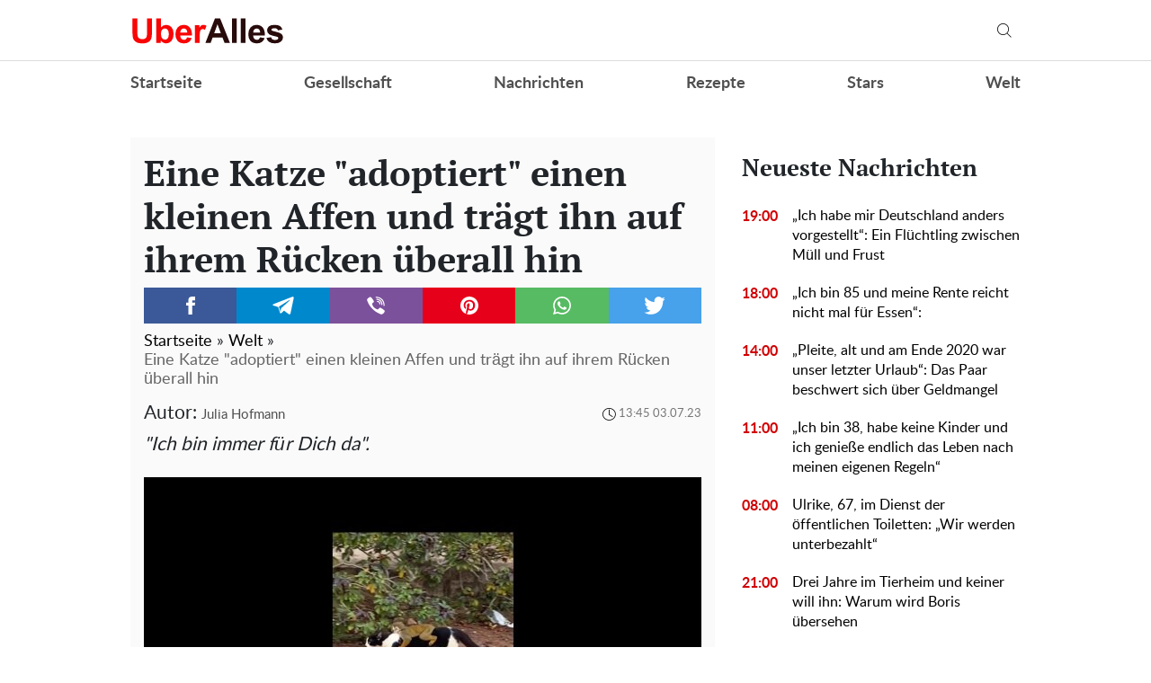

--- FILE ---
content_type: text/html; charset=UTF-8
request_url: https://uberalles.live/welt/28338-eine-katze-adoptiert-einen-kleinen-affen-und-traegt-ihn-auf-ihrem-ruecken-ueberall-hin
body_size: 31673
content:
<!doctype html>
<html lang="de">
    <head prefix="og: http://ogp.me/ns# fb: http://ogp.me/ns/fb# article: http://ogp.me/ns/article#">
        <meta charset="utf-8">
        <meta http-equiv="X-UA-Compatible" content="IE=edge">
        <meta name="viewport" content="width=device-width, initial-scale=1, shrink-to-fit=no">
        <title>Eine Katze &quot;adoptiert&quot; einen kleinen Affen und trägt ihn auf ihrem Rücken überall hin. Uberalles</title>
        <link rel="dns-prefetch" href="https://aixcdn.com">
<link rel="dns-prefetch" href="https://cdn.ampproject.org">
<link rel="dns-prefetch" href="https://adservice.google.com">
<link rel="dns-prefetch" href="https://adservice.google.com.ua">
<link rel="dns-prefetch" href="https://www.google-analytics.com">
<link rel="dns-prefetch" href="https://pagead2.googlesyndication.com">
<link rel="dns-prefetch" href="https://googleads.g.doubleclick.net">

        <style>.swiper-container{margin:0 auto;position:relative;overflow:hidden;list-style:none;padding:0;z-index:1}.swiper-wrapper{position:relative;width:100%;height:100%;z-index:1;display:flex;transition-property:transform;box-sizing:content-box}.swiper-wrapper{transform:translateZ(0)}.swiper-slide{flex-shrink:0;width:100%;height:100%;position:relative;transition-property:transform}.swiper-button-next,.swiper-button-prev{position:absolute;top:50%;width:27px;height:44px;margin-top:-22px;z-index:10;cursor:pointer;background-size:27px 44px;background-position:50%;background-repeat:no-repeat}.swiper-button-prev{background-image:url("data:image/svg+xml;charset=utf-8,%3Csvg xmlns='http://www.w3.org/2000/svg' viewBox='0 0 27 44'%3E%3Cpath d='M0 22L22 0l2.1 2.1L4.2 22l19.9 19.9L22 44 0 22z' fill='%23007aff'/%3E%3C/svg%3E");left:10px;right:auto}.swiper-button-next{background-image:url("data:image/svg+xml;charset=utf-8,%3Csvg xmlns='http://www.w3.org/2000/svg' viewBox='0 0 27 44'%3E%3Cpath d='M27 22L5 44l-2.1-2.1L22.8 22 2.9 2.1 5 0l22 22z' fill='%23007aff'/%3E%3C/svg%3E");right:10px;left:auto}.swiper-pagination-bullet-active{opacity:1;background:#007aff}@-webkit-keyframes swiper-preloader-spin{to{transform:rotate(1turn)}}@keyframes swiper-preloader-spin{to{transform:rotate(1turn)}}@charset "UTF-8";:root{--blue:#007bff;--indigo:#6610f2;--purple:#6f42c1;--pink:#e83e8c;--red:#dc3545;--orange:#fd7e14;--yellow:#ffc107;--green:#28a745;--teal:#20c997;--cyan:#17a2b8;--white:#fff;--gray:#6c757d;--gray-dark:#343a40;--primary:#007bff;--secondary:#6c757d;--success:#28a745;--info:#17a2b8;--warning:#ffc107;--danger:#dc3545;--light:#f8f9fa;--dark:#343a40;--breakpoint-xs:0;--breakpoint-sm:576px;--breakpoint-md:768px;--breakpoint-lg:992px;--breakpoint-xl:1200px;--font-family-sans-serif:-apple-system,BlinkMacSystemFont,"Segoe UI",Roboto,"Helvetica Neue",Arial,sans-serif,"Apple Color Emoji","Segoe UI Emoji","Segoe UI Symbol","Noto Color Emoji";--font-family-monospace:SFMono-Regular,Menlo,Monaco,Consolas,"Liberation Mono","Courier New",monospace}*,:after,:before{box-sizing:border-box}html{font-family:sans-serif;line-height:1.15;-webkit-text-size-adjust:100%;-ms-text-size-adjust:100%;-ms-overflow-style:scrollbar;-webkit-tap-highlight-color:rgba(0,0,0,0)}@-ms-viewport{width:device-width}article,aside,figcaption,figure,footer,header,main,nav,section{display:block}body{margin:0;font-family:-apple-system,BlinkMacSystemFont,Segoe UI,Roboto,Helvetica Neue,Arial,sans-serif,Apple Color Emoji,Segoe UI Emoji,Segoe UI Symbol,Noto Color Emoji;font-size:1rem;font-weight:400;line-height:1.6;color:#212529;text-align:left;background-color:#fff}[tabindex="-1"]:focus{outline:0!important}hr{box-sizing:content-box;height:0;overflow:visible}h1,h2,h3,h4,h5,h6{margin-top:0;margin-bottom:.5rem}p{margin-top:0;margin-bottom:1rem}abbr[data-original-title],abbr[title]{text-decoration:underline;-webkit-text-decoration:underline dotted;text-decoration:underline dotted;cursor:help;border-bottom:0}address{font-style:normal;line-height:inherit}address,dl,ol,ul{margin-bottom:1rem}dl,ol,ul{margin-top:0}ol ol,ol ul,ul ol,ul ul{margin-bottom:0}dt{font-weight:700}dd{margin-bottom:.5rem;margin-left:0}blockquote{margin:0 0 1rem}dfn{font-style:italic}b,strong{font-weight:bolder}small{font-size:80%}sub,sup{position:relative;font-size:75%;line-height:0;vertical-align:baseline}sub{bottom:-.25em}sup{top:-.5em}a{color:#007bff;text-decoration:none;background-color:transparent;-webkit-text-decoration-skip:objects}a:hover{color:#0056b3;text-decoration:underline}a:not([href]):not([tabindex]),a:not([href]):not([tabindex]):focus,a:not([href]):not([tabindex]):hover{color:inherit;text-decoration:none}a:not([href]):not([tabindex]):focus{outline:0}code,pre{font-family:SFMono-Regular,Menlo,Monaco,Consolas,Liberation Mono,Courier New,monospace;font-size:1em}pre{margin-top:0;margin-bottom:1rem;overflow:auto;-ms-overflow-style:scrollbar}figure{margin:0 0 1rem}img{border-style:none}img,svg{vertical-align:middle}svg{overflow:hidden}table{border-collapse:collapse}caption{padding-top:.75rem;padding-bottom:.75rem;color:#6c757d;text-align:left;caption-side:bottom}th{text-align:inherit}label{display:inline-block;margin-bottom:.5rem}button{border-radius:0}button:focus{outline:1px dotted;outline:5px auto -webkit-focus-ring-color}button,input,select,textarea{margin:0;font-family:inherit;font-size:inherit;line-height:inherit}button,input{overflow:visible}button,select{text-transform:none}[type=reset],[type=submit],button,html [type=button]{-webkit-appearance:button}[type=button]::-moz-focus-inner,[type=reset]::-moz-focus-inner,[type=submit]::-moz-focus-inner,button::-moz-focus-inner{padding:0;border-style:none}input[type=checkbox],input[type=radio]{box-sizing:border-box;padding:0}input[type=date],input[type=datetime-local],input[type=month],input[type=time]{-webkit-appearance:listbox}textarea{overflow:auto;resize:vertical}fieldset{min-width:0;padding:0;margin:0;border:0}legend{display:block;width:100%;max-width:100%;padding:0;margin-bottom:.5rem;font-size:1.5rem;line-height:inherit;color:inherit;white-space:normal}progress{vertical-align:baseline}[type=number]::-webkit-inner-spin-button,[type=number]::-webkit-outer-spin-button{height:auto}[type=search]{outline-offset:-2px;-webkit-appearance:none}[type=search]::-webkit-search-cancel-button,[type=search]::-webkit-search-decoration{-webkit-appearance:none}::-webkit-file-upload-button{font:inherit;-webkit-appearance:button}template{display:none}[hidden]{display:none!important}.h1,.h2,.h3,.h4,.h5,.h6,h1,h2,h3,h4,h5,h6{margin-bottom:.5rem;font-family:inherit;font-weight:500;line-height:1.2;color:inherit}.h1,h1{font-size:2.5rem}.h2,h2{font-size:2rem}.h3,h3{font-size:1.75rem}.h4,h4{font-size:1.5rem}.h5,h5{font-size:1.25rem}.h6,h6{font-size:1rem}.lead{font-size:1.25rem;font-weight:300}hr{margin-top:1rem;margin-bottom:1rem;border:0;border-top:1px solid rgba(0,0,0,.1)}.small,small{font-size:80%;font-weight:400}.mark,mark{padding:.2em;background-color:#fcf8e3}.blockquote{margin-bottom:1rem;font-size:1.25rem}.container{width:100%;padding-right:15px;padding-left:15px;margin-right:auto;margin-left:auto}@media (min-width:992px){.container{max-width:1020px}}.row{display:flex;flex-wrap:wrap;margin-right:-15px;margin-left:-15px}.col-3,.col-4,.col-6,.col-8,.col-12,.col-lg-3,.col-lg-4,.col-lg-6,.col-lg-8,.col-lg-9,.col-lg-12,.col-md,.col-md-3,.col-md-4,.col-md-6,.col-md-8,.col-md-12,.col-sm-4,.col-sm-12{position:relative;width:100%;min-height:1px;padding-right:15px;padding-left:15px}.col-3{flex:0 0 25%;max-width:25%}.col-4{flex:0 0 33.3333333333%;max-width:33.3333333333%}.col-6{flex:0 0 50%;max-width:50%}.col-8{flex:0 0 66.6666666667%;max-width:66.6666666667%}.col-12{flex:0 0 100%;max-width:100%}@media (min-width:576px){.col-sm-4{flex:0 0 33.3333333333%;max-width:33.3333333333%}.col-sm-12{flex:0 0 100%;max-width:100%}}@media (min-width:768px){.col-md{flex-basis:0;flex-grow:1;max-width:100%}.col-md-3{flex:0 0 25%;max-width:25%}.col-md-4{flex:0 0 33.3333333333%;max-width:33.3333333333%}.col-md-6{flex:0 0 50%;max-width:50%}.col-md-8{flex:0 0 66.6666666667%;max-width:66.6666666667%}.col-md-12{flex:0 0 100%;max-width:100%}}@media (min-width:992px){.col-lg-3{flex:0 0 25%;max-width:25%}.col-lg-4{flex:0 0 33.3333333333%;max-width:33.3333333333%}.col-lg-6{flex:0 0 50%;max-width:50%}.col-lg-8{flex:0 0 66.6666666667%;max-width:66.6666666667%}.col-lg-9{flex:0 0 75%;max-width:75%}.col-lg-12{flex:0 0 100%;max-width:100%}}.form-control{display:block;width:100%;height:calc(2.35rem + 2px);padding:.375rem .75rem;font-size:1rem;line-height:1.6;color:#495057;background-color:#fff;background-clip:padding-box;border:1px solid #ced4da;border-radius:.25rem;transition:border-color .15s ease-in-out,box-shadow .15s ease-in-out}@media screen and (prefers-reduced-motion:reduce){.form-control{transition:none}}.form-control::-ms-expand{background-color:transparent;border:0}.form-control:focus{color:#495057;background-color:#fff;border-color:#80bdff;outline:0;box-shadow:0 0 0 .2rem rgba(0,123,255,.25)}.form-control::-moz-placeholder{color:#6c757d;opacity:1}.form-control:-ms-input-placeholder{color:#6c757d;opacity:1}.form-control::placeholder{color:#6c757d;opacity:1}.form-control:disabled,.form-control[readonly]{background-color:#e9ecef;opacity:1}select.form-control:focus::-ms-value{color:#495057;background-color:#fff}select.form-control[multiple],select.form-control[size],textarea.form-control{height:auto}.form-group{margin-bottom:1rem}.form-inline{display:flex;flex-flow:row wrap;align-items:center}@media (min-width:576px){.form-inline label{justify-content:center}.form-inline .form-group,.form-inline label{display:flex;align-items:center;margin-bottom:0}.form-inline .form-group{flex:0 0 auto;flex-flow:row wrap}.form-inline .form-control{display:inline-block;width:auto;vertical-align:middle}.form-inline .input-group{width:auto}}.btn{display:inline-block;font-weight:400;text-align:center;white-space:nowrap;vertical-align:middle;-webkit-user-select:none;-moz-user-select:none;-ms-user-select:none;user-select:none;border:1px solid transparent;padding:.375rem .75rem;font-size:1rem;line-height:1.6;border-radius:.25rem;transition:color .15s ease-in-out,background-color .15s ease-in-out,border-color .15s ease-in-out,box-shadow .15s ease-in-out}@media screen and (prefers-reduced-motion:reduce){.btn{transition:none}}.btn:focus,.btn:hover{text-decoration:none}.btn.focus,.btn:focus{outline:0;box-shadow:0 0 0 .2rem rgba(0,123,255,.25)}.btn.disabled,.btn:disabled{opacity:.65}.btn:not(:disabled):not(.disabled){cursor:pointer}a.btn.disabled,fieldset:disabled a.btn{pointer-events:none}.btn-primary{color:#fff;background-color:#007bff;border-color:#007bff}.btn-primary:hover{color:#fff;background-color:#0069d9;border-color:#0062cc}.btn-primary.focus,.btn-primary:focus{box-shadow:0 0 0 .2rem rgba(0,123,255,.5)}.btn-primary.disabled,.btn-primary:disabled{color:#fff;background-color:#007bff;border-color:#007bff}.btn-primary:not(:disabled):not(.disabled).active,.btn-primary:not(:disabled):not(.disabled):active,.show>.btn-primary.dropdown-toggle{color:#fff;background-color:#0062cc;border-color:#005cbf}.btn-primary:not(:disabled):not(.disabled).active:focus,.btn-primary:not(:disabled):not(.disabled):active:focus,.show>.btn-primary.dropdown-toggle:focus{box-shadow:0 0 0 .2rem rgba(0,123,255,.5)}.btn-success{color:#fff;background-color:#28a745;border-color:#28a745}.btn-success:hover{color:#fff;background-color:#218838;border-color:#1e7e34}.btn-success.focus,.btn-success:focus{box-shadow:0 0 0 .2rem rgba(40,167,69,.5)}.btn-success.disabled,.btn-success:disabled{color:#fff;background-color:#28a745;border-color:#28a745}.btn-success:not(:disabled):not(.disabled).active,.btn-success:not(:disabled):not(.disabled):active,.show>.btn-success.dropdown-toggle{color:#fff;background-color:#1e7e34;border-color:#1c7430}.btn-success:not(:disabled):not(.disabled).active:focus,.btn-success:not(:disabled):not(.disabled):active:focus,.show>.btn-success.dropdown-toggle:focus{box-shadow:0 0 0 .2rem rgba(40,167,69,.5)}.btn-warning{color:#212529;background-color:#ffc107;border-color:#ffc107}.btn-warning:hover{color:#212529;background-color:#e0a800;border-color:#d39e00}.btn-warning.focus,.btn-warning:focus{box-shadow:0 0 0 .2rem rgba(255,193,7,.5)}.btn-warning.disabled,.btn-warning:disabled{color:#212529;background-color:#ffc107;border-color:#ffc107}.btn-warning:not(:disabled):not(.disabled).active,.btn-warning:not(:disabled):not(.disabled):active,.show>.btn-warning.dropdown-toggle{color:#212529;background-color:#d39e00;border-color:#c69500}.btn-warning:not(:disabled):not(.disabled).active:focus,.btn-warning:not(:disabled):not(.disabled):active:focus,.show>.btn-warning.dropdown-toggle:focus{box-shadow:0 0 0 .2rem rgba(255,193,7,.5)}.btn-sm{padding:.25rem .5rem;font-size:.875rem;line-height:1.5;border-radius:.2rem}.btn-block{display:block;width:100%}.btn-block+.btn-block{margin-top:.5rem}input[type=button].btn-block,input[type=reset].btn-block,input[type=submit].btn-block{width:100%}.dropdown{position:relative}.dropdown-toggle:after{display:inline-block;width:0;height:0;margin-left:.255em;vertical-align:.255em;content:"";border-top:.3em solid;border-right:.3em solid transparent;border-bottom:0;border-left:.3em solid transparent}.dropdown-toggle:empty:after{margin-left:0}.dropdown-menu{position:absolute;top:100%;left:0;z-index:1000;display:none;float:left;min-width:10rem;padding:.5rem 0;margin:.125rem 0 0;font-size:1rem;color:#212529;text-align:left;list-style:none;background-color:#fff;background-clip:padding-box;border:1px solid rgba(0,0,0,.15);border-radius:.25rem}.dropdown-menu-right{right:0;left:auto}.dropdown-menu[x-placement^=bottom],.dropdown-menu[x-placement^=left],.dropdown-menu[x-placement^=right],.dropdown-menu[x-placement^=top]{right:auto;bottom:auto}.dropdown-item{display:block;width:100%;padding:.25rem 1.5rem;clear:both;font-weight:400;color:#212529;text-align:inherit;white-space:nowrap;background-color:transparent;border:0}.dropdown-item:focus,.dropdown-item:hover{color:#16181b;text-decoration:none;background-color:#f8f9fa}.dropdown-item.active,.dropdown-item:active{color:#fff;text-decoration:none;background-color:#007bff}.dropdown-item.disabled,.dropdown-item:disabled{color:#6c757d;background-color:transparent}.dropdown-menu.show{display:block}.pagination{display:flex;padding-left:0;list-style:none;border-radius:.25rem}.page-link{position:relative;display:block;padding:.5rem .75rem;margin-left:-1px;line-height:1.25;color:#007bff;background-color:#fff;border:1px solid #dee2e6}.page-link:hover{z-index:2;color:#0056b3;text-decoration:none;background-color:#e9ecef;border-color:#dee2e6}.page-link:focus{z-index:2;outline:0;box-shadow:0 0 0 .2rem rgba(0,123,255,.25)}.page-link:not(:disabled):not(.disabled){cursor:pointer}.page-item:first-child .page-link{margin-left:0;border-top-left-radius:.25rem;border-bottom-left-radius:.25rem}.page-item:last-child .page-link{border-top-right-radius:.25rem;border-bottom-right-radius:.25rem}.page-item.active .page-link{z-index:1;color:#fff;background-color:#007bff;border-color:#007bff}.page-item.disabled .page-link{color:#6c757d;pointer-events:none;cursor:auto;background-color:#fff;border-color:#dee2e6}.media{display:flex;align-items:flex-start}.border{border:1px solid #dee2e6!important}.clearfix:after{display:block;clear:both;content:""}.flex-column{flex-direction:column!important}.fixed-top{top:0}.fixed-top{position:fixed;right:0;left:0;z-index:1030}.sr-only{position:absolute;width:1px;height:1px;padding:0;overflow:hidden;clip:rect(0,0,0,0);white-space:nowrap;border:0}.text-right{text-align:right!important}.text-center{text-align:center!important}.text-capitalize{text-transform:capitalize!important}.text-muted{color:#6c757d!important}.visible{visibility:visible!important}body{overflow-y:scroll}@media (min-width:768px){body{padding-top:118px}}@media (max-width:767px){body{padding-top:68px}}.noscroll-mobile{position:fixed;overflow:hidden}main .container{padding-top:15px}@media (min-width:1019px){main .container{width:1020px}}a{font-family:font-lato,Arial;font-weight:400}a:hover{text-decoration:none}.h2,.h3,h1{font-family:"PT Serif",Georgia,Helvetica;font-weight:700}.color-blue{color:#337ab7}.h3.color-blue{font-size:22px}@media (max-width:767px){.responsive-image{position:relative}.responsive-image img{display:block;position:absolute;top:0;right:0;bottom:0;left:0;width:100%;height:100%}.hidden-sm,.right-column{display:none}}@media (min-width:768px){.right-column .sticky-box{position:-webkit-sticky;position:sticky;top:120px}}@font-face{font-family:"PT Serif";font-display:swap;src:url(/fonts/PTSerif-Bold.eot);src:url(/fonts/PTSerif-Bold.eot?#iefix) format("embedded-opentype"),url(/fonts/PTSerif-Bold.woff2) format("woff2"),url(/fonts/PTSerif-Bold.woff) format("woff"),url(/fonts/PTSerif-Bold.ttf) format("truetype");font-weight:700;font-style:normal}@font-face{font-family:font-lato;font-display:swap;src:url(/fonts/Lato-Regular.eot);src:url(/fonts/Lato-Regular.eot?#iefix) format("embedded-opentype"),url(/fonts/Lato-Regular.woff2) format("woff2"),url(/fonts/Lato-Regular.woff) format("woff"),url(/fonts/Lato-Regular.ttf) format("truetype");font-weight:400;font-style:normal}@font-face{font-family:font-lato;font-display:swap;src:url(/fonts/Lato-Bold.eot);src:url(/fonts/Lato-Bold.eot?#iefix) format("embedded-opentype"),url(/fonts/Lato-Bold.woff2) format("woff2"),url(/fonts/Lato-Bold.woff) format("woff"),url(/fonts/Lato-Bold.ttf) format("truetype");font-weight:700;font-style:normal}@font-face{font-family:"PT Serif";font-display:swap;src:url(/fonts/PTSerif-Regular.eot);src:url(/fonts/PTSerif-Regular.eot?#iefix) format("embedded-opentype"),url(/fonts/PTSerif-Regular.woff2) format("woff2"),url(/fonts/PTSerif-Regular.woff) format("woff"),url(/fonts/PTSerif-Regular.ttf) format("truetype");font-weight:400;font-style:normal}@font-face{font-family:icons;src:url(/fonts/icons.eot?mpderz);src:local("icons"),url(/fonts/icons.woff2?mpderz) format("woff2"),url(/fonts/icons.woff?mpderz) format("woff"),url(/fonts/icons.ttf?mpderz) format("truetype"),url(/fonts/icons.eot?#?mpderziefix) format("embedded-opentype"),url(/fonts/icons.svg?#?mpderzznaj-icon) format("svg");font-weight:400;font-style:normal}[class*=" icon-"],[class^=icon-]{font-family:icons!important;speak:none;font-style:normal;font-weight:400;font-variant:normal;text-transform:none;line-height:1;-webkit-font-smoothing:antialiased;-moz-osx-font-smoothing:grayscale}.icon-timing:before{content:"\E900"}.icon-arrow_left:before{content:"\E901"}.icon-arrow_right:before{content:"\E902"}.icon-search:before{content:"\E903"}.icon-rss:before{content:"\E904"}.icon-facebook:before{content:"\E908"}.icon-instagram:before{content:"\E909"}.icon-viber:before{content:"\E90A"}.icon-telegram:before{content:"\E90B"}.footer,.navbar{font-family:font-lato,Arial;font-weight:700;padding:0;background-color:#fff}@media (min-width:768px){.footer,.navbar{height:118px}}@media (max-width:767px){.footer,.navbar{height:68px}}.footer.fixed-top,.navbar.fixed-top{max-width:100vw;-webkit-backface-visibility:hidden;backface-visibility:hidden}.footer .mobile-search__container,.navbar .mobile-search__container{display:none}.footer .nav-top,.navbar .nav-top{color:#000;height:68px;background-color:#fff;border-bottom:1px solid #dcdcdc}.footer .nav-top .container,.navbar .nav-top .container{display:flex;align-items:center;justify-content:space-between;height:68px}@media (min-width:768px){.footer .nav-top .container .mobile-left-panel--icon,.navbar .nav-top .container .mobile-left-panel--icon{display:none}}@media (max-width:767px){.footer .nav-top .container .b__left-panel--call-mobile,.navbar .nav-top .container .b__left-panel--call-mobile{display:block}.footer .nav-top .container .nav-top--left,.navbar .nav-top .container .nav-top--left{position:absolute}.footer .nav-top .container .mobile-left-panel--icon,.navbar .nav-top .container .mobile-left-panel--icon{position:relative;width:50px;height:50px;padding:14px 0 0 20px}.footer .nav-top .container .mobile-left-panel--icon .left-panel-mobile--inner,.navbar .nav-top .container .mobile-left-panel--icon .left-panel-mobile--inner{position:relative;width:25px;height:25px}.footer .nav-top .container .mobile-left-panel--icon .left-panel-mobile--inner .b__left-panel--call-icon,.navbar .nav-top .container .mobile-left-panel--icon .left-panel-mobile--inner .b__left-panel--call-icon{position:relative;width:25px;height:25px;border:2px solid #000;border-radius:50%;transition:all .3s ease}.footer .nav-top .container .mobile-left-panel--icon .left-panel-mobile--inner .b__left-panel--call-icon:before,.navbar .nav-top .container .mobile-left-panel--icon .left-panel-mobile--inner .b__left-panel--call-icon:before{content:"";position:absolute;top:2px;left:8px;width:2px;height:11px;transform:rotate(-15deg);background-color:#000;transition:all .3s ease}.footer .nav-top .container .mobile-left-panel--icon .left-panel-mobile--inner .b__left-panel--call-icon:after,.navbar .nav-top .container .mobile-left-panel--icon .left-panel-mobile--inner .b__left-panel--call-icon:after{content:"";position:absolute;top:9.3px;left:12.7px;width:2px;height:8px;transform:rotate(110deg);background-color:#000;transition:all .3s ease}.footer .nav-top .container .mobile-left-panel--icon .left-panel-mobile--inner .b__left-panel--call-icon span,.navbar .nav-top .container .mobile-left-panel--icon .left-panel-mobile--inner .b__left-panel--call-icon span{content:"";position:absolute;top:-6px;right:-6px;width:14px;height:14px;border-radius:7px;background-color:#ffa124;border:2px solid #fff;-webkit-animation:bounce 2s infinite;animation:bounce 2s infinite}.footer .nav-top .container .mobile-left-panel--icon .left-panel-mobile--inner .b__left-panel--close-icon,.navbar .nav-top .container .mobile-left-panel--icon .left-panel-mobile--inner .b__left-panel--close-icon{border:15px solid #fff;box-sizing:border-box;transition:all .3s ease}.footer .nav-top .container .mobile-left-panel--icon .left-panel-mobile--inner .b__left-panel--close-icon:before,.navbar .nav-top .container .mobile-left-panel--icon .left-panel-mobile--inner .b__left-panel--close-icon:before{top:-13px;left:-4px;height:20px;transform:rotate(-45deg);background-color:#000;transition:all .3s ease}.footer .nav-top .container .mobile-left-panel--icon .left-panel-mobile--inner .b__left-panel--close-icon:after,.navbar .nav-top .container .mobile-left-panel--icon .left-panel-mobile--inner .b__left-panel--close-icon:after{top:-13px;left:-4px;height:20px;transform:rotate(45deg);background-color:#000;transition:all .3s ease}.footer .nav-top .container .mobile-left-panel--icon .left-panel-mobile--inner .b__left-panel--close-icon span,.navbar .nav-top .container .mobile-left-panel--icon .left-panel-mobile--inner .b__left-panel--close-icon span{display:none}@-webkit-keyframes bounce{0%,44%,56%,70%,80%,to{transform:translateY(0)}50%{transform:translateY(-5px)}62%{transform:translateY(-2px)}76%{transform:translateY(-1px)}}@keyframes bounce{0%,44%,56%,70%,80%,to{transform:translateY(0)}50%{transform:translateY(-5px)}62%{transform:translateY(-2px)}76%{transform:translateY(-1px)}}}.footer .nav-top--left,.navbar .nav-top--left{display:flex;align-items:center}.footer .nav-top--left .nav-social-links,.navbar .nav-top--left .nav-social-links{display:flex;justify-content:space-between;margin-right:60px}@media (max-width:767px){.footer .nav-top--left .nav-social-links,.navbar .nav-top--left .nav-social-links{display:none}}.footer .nav-top--left .nav-social-links a,.navbar .nav-top--left .nav-social-links a{display:flex;justify-content:center;align-items:center;flex:0 0 25px;height:25px;width:25px;margin:0 2px;color:#000;border-radius:100%;box-shadow:1px 1px 2px #000}.footer .nav-top--left .nav-social-links a span,.navbar .nav-top--left .nav-social-links a span{font-size:11px}.footer .nav-top--left .nav-social-links a span.icon-telegram,.navbar .nav-top--left .nav-social-links a span.icon-telegram{font-size:14px}.footer .nav-top--left .nav-social-links a:hover span,.navbar .nav-top--left .nav-social-links a:hover span{font-size:13px}.footer .nav-top--left .nav-social-links a:hover span.icon-telegram,.navbar .nav-top--left .nav-social-links a:hover span.icon-telegram{font-size:16px}@media (min-width:768px){.footer .nav-top .nav-logotype,.footer .nav-top .nav-logotype img,.navbar .nav-top .nav-logotype,.navbar .nav-top .nav-logotype img{display:block;width:171px;height:42px}}@media (max-width:767px){.footer .nav-top .nav-logotype,.footer .nav-top .nav-logotype img,.navbar .nav-top .nav-logotype,.navbar .nav-top .nav-logotype img{display:block;width:171px;height:42px}}.footer .nav-top .b__search--navbar,.navbar .nav-top .b__search--navbar{position:relative}@media (max-width:767px){.footer .nav-top .b__search--navbar,.navbar .nav-top .b__search--navbar{display:none}}.footer .nav-top .b__search--navbar.opened .form-search input,.navbar .nav-top .b__search--navbar.opened .form-search input{display:block;width:250px;padding:4px 0 4px 10px;transition:all .3s ease-in-out}.footer .nav-top .b__search--navbar.opened .form-search .btn-search-submit,.navbar .nav-top .b__search--navbar.opened .form-search .btn-search-submit{display:block;margin-top:1px;color:#000;border:none;cursor:pointer;position:relative}.footer .nav-top .b__search--navbar.opened .btn-search,.navbar .nav-top .b__search--navbar.opened .btn-search{display:none}.footer .nav-top .b__search--navbar.opened .btn-search--close,.navbar .nav-top .b__search--navbar.opened .btn-search--close{display:block}.footer .nav-top .b__search--navbar .form-search,.navbar .nav-top .b__search--navbar .form-search{display:flex;justify-content:flex-end;background:none}.footer .nav-top .b__search--navbar .form-search input,.navbar .nav-top .b__search--navbar .form-search input{color:#000;width:0;padding:0;border-radius:0;border:none;border-bottom:1px solid #fff;background-color:#dadada}.footer .nav-top .b__search--navbar .form-search input:focus,.navbar .nav-top .b__search--navbar .form-search input:focus{box-shadow:none}.footer .nav-top .b__search--navbar .form-search .btn-search-submit,.navbar .nav-top .b__search--navbar .form-search .btn-search-submit{display:none;color:#fff;border:none;border-bottom:1px solid #fff;border-radius:0;padding:4px 10px 3px;background:none;line-height:1;outline:0}.footer .nav-top .b__search--navbar .form-search .btn-search-submit:active:focus,.footer .nav-top .b__search--navbar .form-search .btn-search-submit:hover,.navbar .nav-top .b__search--navbar .form-search .btn-search-submit:active:focus,.navbar .nav-top .b__search--navbar .form-search .btn-search-submit:hover{background:none;box-shadow:none}.footer .nav-top .b__search--navbar .btn-search,.navbar .nav-top .b__search--navbar .btn-search{position:absolute;top:2px;right:0;color:#000;padding:10px 10px 9px;border:none;border-radius:0;background:none;line-height:1;outline:0;cursor:pointer}.footer .nav-top .b__search--navbar .btn-search--close,.navbar .nav-top .b__search--navbar .btn-search--close{display:none;position:absolute;right:44px;top:13px;width:16px;height:16px;padding:0;background:none;border:none;outline:0;cursor:pointer}.footer .nav-top .b__search--navbar .btn-search--close:after,.footer .nav-top .b__search--navbar .btn-search--close:before,.navbar .nav-top .b__search--navbar .btn-search--close:after,.navbar .nav-top .b__search--navbar .btn-search--close:before{width:16px;height:1px;background-color:#000;position:absolute;content:"";display:block}.footer .nav-top .b__search--navbar .btn-search--close:before,.navbar .nav-top .b__search--navbar .btn-search--close:before{top:0;transform:translate3d(0,7px,0) rotate(45deg)}.footer .nav-top .b__search--navbar .btn-search--close:after,.navbar .nav-top .b__search--navbar .btn-search--close:after{top:0;transform:translate3d(0,7px,0) rotate(-45deg)}@media (min-width:768px){.footer .nav-items,.navbar .nav-items{display:flex;align-items:center;justify-content:space-between;height:50px;padding:0;margin-bottom:0;list-style:none}.footer .nav-items .nav-social-links,.navbar .nav-items .nav-social-links{display:none}.footer .nav-items .nav-item,.navbar .nav-items .nav-item{font-size:18px}.footer .nav-items .nav-item .dropdown-menu,.navbar .nav-items .nav-item .dropdown-menu{right:0;left:auto}.footer .nav-items .nav-item .nav-link,.navbar .nav-items .nav-item .nav-link{color:#505050;font-size:18px;line-height:50px;font-weight:700;padding:0}.footer .nav-items .nav-item .nav-link:hover,.navbar .nav-items .nav-item .nav-link:hover{color:#888}.footer .nav-items .nav-item-mobile,.navbar .nav-items .nav-item-mobile{display:none}}@media (max-width:767px){.footer .nav-items,.footer .nav-items .mobile-search__container,.navbar .nav-items,.navbar .nav-items .mobile-search__container{display:none}}.footer .navbar-hamburger,.navbar .navbar-hamburger{display:none}@media (max-width:767px){.footer .navbar-hamburger,.navbar .navbar-hamburger{display:block;width:35px;height:24px;position:relative;border:none;background:none;transform:rotate(0deg);transition:.5s ease-in-out;outline:0;cursor:pointer}.footer .navbar-hamburger span,.navbar .navbar-hamburger span{display:block;position:absolute;height:3px;width:100%;background:#222;border-radius:9px;opacity:1;left:0;transform:rotate(0deg);transition:.25s ease-in-out}.footer .navbar-hamburger span:first-child,.navbar .navbar-hamburger span:first-child{top:0}.footer .navbar-hamburger span:nth-child(2),.footer .navbar-hamburger span:nth-child(3),.navbar .navbar-hamburger span:nth-child(2),.navbar .navbar-hamburger span:nth-child(3){top:10px}.footer .navbar-hamburger span:nth-child(4),.navbar .navbar-hamburger span:nth-child(4){top:20px}.footer.show-nav .navbar-hamburger span:first-child,.navbar.show-nav .navbar-hamburger span:first-child{top:12px;width:0;left:50%}.footer.show-nav .navbar-hamburger span:nth-child(2),.navbar.show-nav .navbar-hamburger span:nth-child(2){transform:rotate(45deg)}.footer.show-nav .navbar-hamburger span:nth-child(3),.navbar.show-nav .navbar-hamburger span:nth-child(3){transform:rotate(-45deg)}.footer.show-nav .navbar-hamburger span:nth-child(4),.navbar.show-nav .navbar-hamburger span:nth-child(4){top:12px;width:0;left:50%}.footer.show-nav .nav,.navbar.show-nav .nav{position:fixed;top:68px;right:0;bottom:0;left:0;height:auto;margin-bottom:0;display:block;background-color:#fff;overflow-y:scroll;z-index:1000}.footer.show-nav .nav .nav-items,.navbar.show-nav .nav .nav-items{padding:0;margin-bottom:10px;display:flex;flex-wrap:wrap;list-style:none}.footer.show-nav .nav .nav-items li,.navbar.show-nav .nav .nav-items li{flex:0 0 100%;line-height:34px}.footer.show-nav .nav .nav-items li a,.navbar.show-nav .nav .nav-items li a{font-size:20px;color:#000;line-height:2em}.footer.show-nav .nav .nav-items .nav-item.dropdown,.footer.show-nav .nav .nav-items .nav-link.dropdown-toggle,.navbar.show-nav .nav .nav-items .nav-item.dropdown,.navbar.show-nav .nav .nav-items .nav-link.dropdown-toggle{display:none}.footer.show-nav .nav .nav-items .dropdown-menu,.navbar.show-nav .nav .nav-items .dropdown-menu{display:block;position:static;padding:0;float:none;border:0}.footer.show-nav .nav .nav-items .dropdown-menu a,.navbar.show-nav .nav .nav-items .dropdown-menu a{padding:0}.footer.show-nav .nav .nav-items .nav-social-links,.navbar.show-nav .nav .nav-items .nav-social-links{display:flex;width:100%;flex-direction:row;padding:20px 0}.footer.show-nav .nav .nav-items .nav-social-links a,.navbar.show-nav .nav .nav-items .nav-social-links a{display:flex;align-items:center;justify-content:center;height:44px;width:44px;color:#000;border:2px solid #000;border-radius:100%;text-decoration:none;margin-right:10px}.footer.show-nav .nav .nav-items .nav-social-links a span,.navbar.show-nav .nav .nav-items .nav-social-links a span{font-size:24px}.footer.show-nav .nav .mobile-search__container,.navbar.show-nav .nav .mobile-search__container{display:block;top:65px;right:0;bottom:0;left:0;padding:0 0 50px;background-color:#fff}.footer.show-nav .nav .mobile-search__container .form-search,.navbar.show-nav .nav .mobile-search__container .form-search{position:relative;border:2px solid #000}.footer.show-nav .nav .mobile-search__container .form-search .form-control,.navbar.show-nav .nav .mobile-search__container .form-search .form-control{height:45px;width:100%;font-size:18px;color:#000;padding:0 50px 0 10px;border:none;background:0 0;outline:0}.footer.show-nav .nav .mobile-search__container .form-search .btn-search-submit,.navbar.show-nav .nav .mobile-search__container .form-search .btn-search-submit{position:absolute;top:0;right:0;padding-right:10px;font-size:30px;color:#000;border:none;background:0 0;outline:0}}.footer{position:relative;height:auto;z-index:1000}.footer p{font-weight:400;text-align:center}.footer p a{color:#000}@media (max-width:767px){.footer .nav-top .container .nav-logotype{margin:0 auto}}.footer .internal-links{display:flex}@media (min-width:768px){.footer .internal-links{height:50px;flex-direction:row;align-items:center;justify-content:center}}@media (max-width:767px){.footer .internal-links{flex-direction:column;align-items:center;padding:15px 0}}.footer .internal-links a,.footer .internal-links span{color:#505050;font-weight:400;cursor:pointer}@media (min-width:768px){.footer .internal-links a,.footer .internal-links span{margin-right:15px;margin-left:15px}}@media (max-width:767px){.footer .internal-links a,.footer .internal-links span{line-height:30px}}.footer .internal-links a:hover,.footer .internal-links span:hover{color:#337ab7;text-shadow:0 0 1px #337ab7}.b_top-slider{position:relative;max-width:990px;margin-bottom:20px}@media (min-width:768px){.b_top-slider .top-slider .swiper-wrapper a{display:block;width:148.333px;margin-right:20px;text-decoration:none}.b_top-slider .top-slider .swiper-wrapper a img{display:block;height:100px;width:148.333px}.b_top-slider .top-slider .swiper-wrapper h4{font-family:"PT Serif",Georgia,Helvetica;color:#000;font-size:18px;line-height:19px;font-weight:700;height:83px;padding:5px 10px 5px 0;margin-bottom:0;overflow:hidden;text-overflow:ellipsis;display:-webkit-box;-webkit-line-clamp:4;-webkit-box-orient:vertical}}@media (max-width:767px){.b_top-slider .top-slider .swiper-wrapper a{display:block}.b_top-slider .top-slider .swiper-wrapper a .responsive-image{padding-bottom:66%}.b_top-slider .top-slider .swiper-wrapper a .responsive-image:before{content:"";position:absolute;top:0;left:0;height:100%;width:100%;display:block;background:rgba(0,0,0,.5);z-index:1}.b_top-slider .top-slider .swiper-wrapper h4{position:absolute;top:10px;left:10px;width:80%;font-family:font-lato,Arial;color:#fff;font-size:18px;line-height:22px;font-weight:700;z-index:2}}@media (min-width:768px){.b_top-slider .top-slider .swiper-wrapper .swiper-slide:hover h4{color:#505050;transition:all .5s ease-out}}.b_top-slider .swiper-button-next,.b_top-slider .swiper-button-prev{display:flex;align-items:center;justify-content:center;font-size:20px;top:40px;margin:0;background-image:none;outline:0}.b_top-slider .swiper-button-next span,.b_top-slider .swiper-button-prev span{font-weight:700}@media (min-width:1019px){.b_top-slider .swiper-button-prev{left:-40px}.b_top-slider .swiper-button-next{right:-40px}}@media (max-width:767px){.b_top-slider .swiper-button-next,.b_top-slider .swiper-button-prev{top:80px;width:40px;padding:7px 8px;background-image:none;background-color:hsla(0,0%,100%,.5);z-index:10}.b_top-slider .swiper-button-prev{left:0}.b_top-slider .swiper-button-next{right:0}}.main-slider .swiper-wrapper .swiper-slide:hover h4{color:#505050}@media (min-width:768px){.main-slider .swiper-wrapper .swiper-slide img{display:block;height:400px;width:735px}}@media (max-width:767px){.main-slider .swiper-wrapper .swiper-slide .responsive-image{padding-bottom:54%}}.main-slider .swiper-wrapper .swiper-slide--title{color:#000;max-width:734px;padding:5px 10px 15px;background-color:#fafafa}.main-slider .swiper-wrapper .swiper-slide--title h4{font-family:"PT Serif",Georgia,Helvetica;font-weight:700}@media (min-width:768px){.main-slider .swiper-wrapper .swiper-slide--title h4{font-size:32px;line-height:32px}}@media (max-width:767px){.main-slider .swiper-wrapper .swiper-slide--title h4{font-size:18px;line-height:21px}}.main-slider .swiper-wrapper .swiper-slide--title p{font-size:18px;margin-bottom:10px}.main-slider .swiper-wrapper .swiper-slide--title .b__post--date{display:flex;justify-content:flex-end}@media (max-width:768px){.main-slider .swiper-wrapper .swiper-slide--title{padding:5px 10px}}.main-slider:hover .swiper-button-next,.main-slider:hover .swiper-button-prev{background:hsla(0,0%,100%,.5);transition:all .5s ease-out}.main-slider .swiper-button-next,.main-slider .swiper-button-prev{display:flex;justify-content:center;align-items:center;height:53px;width:51px;top:200px;margin:0;background-image:none;background:hsla(0,0%,100%,.24);outline:0}.main-slider .swiper-button-next span,.main-slider .swiper-button-prev span{font-size:30px;font-weight:700;color:#000}@media (min-width:768px){.main-slider .swiper-button-prev{left:0}.main-slider .swiper-button-next{right:0}}@media (max-width:767px){.main-slider .swiper-button-next,.main-slider .swiper-button-prev{top:100px;width:45px;background-color:hsla(0,0%,85.5%,.76)}.main-slider .swiper-button-next span,.main-slider .swiper-button-prev span{font-size:20px}.main-slider .swiper-button-prev{left:0}.main-slider .swiper-button-next{right:0}}@media (max-width:767px){.home .b__post--date{justify-content:flex-end}}.b__post{position:relative;margin-bottom:20px}.b__post:hover a h4{color:#505050;transition:all .5s ease-out}.b__post h4{color:#000;font-family:"PT Serif",Georgia,Helvetica;font-weight:700}.b__post-newsfeed{margin-top:20px}.b__post-newsfeed .b_post-bold a{font-weight:700}@media (min-width:768px){.b__post-newsfeed .b__post{font-family:font-lato,Arial}.b__post-newsfeed .b__post--media{display:flex;flex-direction:row}.b__post-newsfeed .b__post time{color:#d00003;font-weight:700}.b__post-newsfeed .b__post a{color:#000;font-size:16px;line-height:22px;padding-left:16px}.b__post-newsfeed .b__post a:hover{color:#505050;transition:all .5s ease-out}.b__post-newsfeed .b__post-bold a{font-weight:700}.b__post-newsfeed .b__post--image{display:none}}@media (max-width:767px){.b__post-newsfeed .b__post{display:flex}.b__post-newsfeed .b__post--media{display:flex;flex-direction:column-reverse;justify-content:space-between}.b__post-newsfeed .b__post--media a{font-family:font-lato,Arial;font-size:16px;color:#000;line-height:1.2;padding-bottom:6px}.b__post-newsfeed .b__post--media time{display:flex;align-items:center;justify-content:flex-end;font-family:font-lato,Arial;font-size:13px;color:#757575;line-height:13px;text-align:right}.b__post-newsfeed .b__post--media time:before{font-family:icons!important;content:"\E900";font-size:14px;color:#000;padding-right:4px}.b__post-newsfeed .b__post--image{display:block;flex:0 0 150px;height:100px;margin-right:10px}.b__post-newsfeed .b__post--image img{display:block;height:100px;width:150px}}.b__post--card{width:300px;margin:0 auto 20px}.b__post--card img{display:block;height:200px;width:300px}.b__post--card h4{font-family:"PT Serif",Georgia,Helvetica;font-size:22px;line-height:26px;padding:10px 0}.b__post--card .b__post--date{justify-content:flex-end}.b__post--image-md{margin-bottom:30px}.b__post--image-md .b__post--text{padding-top:10px}.b__post--image-md .b__post--text .b__post--caption{justify-content:flex-end}@media (min-width:768px){.b__post--image-md .responsive-image{width:350px;height:250px}.b__post--image-md .responsive-image img{display:block;width:350px;height:250px}}@media (min-width:768px) and (max-width:991px){.b__post--image-md .responsive-image{width:100%;height:100%}.b__post--image-md .responsive-image img{display:block;width:100%;height:100%}}@media (max-width:767px){.b__post--image-md .responsive-image{position:relative;height:0;padding-bottom:71%}.b__post--image-md .responsive-image img{position:absolute;top:0;right:0;bottom:0;left:0;height:100%;width:100%}.b__post--image-md .b__post--text{padding:5px 0}.b__post--image-md .b__post--text h4{font-size:16px;line-height:21px}}.b__post--image-sm .b__post--text h4{padding-top:10px}@media (min-width:768px){.b__post--image-sm{display:flex}.b__post--image-sm img{display:block;height:180px;width:225px}.b__post--image-sm .b__post--media{padding-left:10px}.b__post--image-sm .b__post--media h4{font-size:20px}}@media (max-width:767px){.b__post--image-sm .responsive-image{padding-bottom:66%}.b__post--image-sm h4{padding:5px 0}}.b__post--image-sm h4{font-size:16px;line-height:21px}.b__post--image-sm .b__post--description{word-break:break-word}.b__post--image-xs{display:flex;margin-bottom:30px}.b__post--image-xs .b__post--text{display:flex;flex-direction:column;justify-content:space-between;padding-left:10px}.b__post--image-xs img{display:block;height:100px;width:150px}.b__post--image-xs h4{font-size:16px;line-height:21px;margin-bottom:0}.b__post--lead{font-family:font-lato,Arial;margin-bottom:10px}.b__post--date{display:flex;flex-direction:row;align-items:center;font-family:font-lato,Arial;font-size:13px;color:#757575;line-height:1;white-space:nowrap}.b__post--date:before{font-family:icons!important;content:"\E900";width:18px;height:14px;font-size:14px;color:#000;padding-right:4px}@media (min-width:768px){.b__post--caption{display:flex;justify-content:space-between;align-items:center}}@media (max-width:767px){.b__post--date{padding-top:10px}}.showbiz-news{padding:20px 0;justify-content:center}.showbiz-news .b__post{position:relative;display:block;color:#fff}.showbiz-news .b__post img{display:block;filter:brightness(80%) contrast(80%)}.showbiz-news .b__post h4{position:absolute;font-size:18px}.showbiz-news .b__post--date{position:absolute;right:10px;bottom:10px;color:#fff}.showbiz-news .b__post--date:before{color:#fff}.showbiz-news .b__post--image-vertical,.showbiz-news .b__post--image-vertical img{width:225px;height:500px}.showbiz-news .b__post--image-vertical h4{left:10px;bottom:30px;right:10px}.showbiz-news .b__post--image-horizontal{width:450px;height:225px;margin-bottom:24px}.showbiz-news .b__post--image-horizontal img{width:450px;height:225px}.showbiz-news .b__post--image-horizontal h4{top:10px;left:10px;right:10px}.showbiz-news .b__post--image-square,.showbiz-news .b__post--image-square img{width:210px;height:250px}.showbiz-news .b__post--image-square h4{left:10px;right:10px}.showbiz-news .b__post--image-square.left h4{top:10px}.showbiz-news .b__post--image-square.right h4{bottom:30px}.b__related-post{display:flex;flex-direction:row;flex-wrap:wrap;justify-content:space-between}.b__related-post .b__post--image-lg{flex:0 0 100%}.b__related-post .b__post--image-lg .responsive-image{position:relative;display:block;height:0;padding-bottom:56%}.b__related-post .b__post--image-lg .responsive-image img{position:absolute;height:100%;width:100%;top:0;right:0;bottom:0;left:0}@media (min-width:768px){.b__related-post .b__post--image-md{flex:0 0 320px}.b__related-post .b__post--image-md img{height:240px;width:320px}}@media (max-width:767px){.b__related-post .b__post--image-md .responsive-image{padding-bottom:66%}}.b__related-post .b__post--date{justify-content:flex-end}.b__media--news{display:flex;flex-wrap:wrap}.h2,.h3{display:block;font-size:26px;line-height:1;padding:0 0 10px}@media (max-width:767px){.home a.h3{display:none}}.pagination{justify-content:center;margin:10px auto}.pagination .page-link{color:#000;border:none}.pagination .page-link:focus{box-shadow:none}.pagination .page-item.active .page-link{color:#fff;background-color:#7d7d7d}.pagination .page-item .page-link{color:#000;outline:0}@media (max-width:767px){.pagination .page-item:nth-child(6),.pagination .page-item:nth-child(7),.pagination .page-item:nth-child(8),.pagination .page-item:nth-child(9){display:none}}.search .b__post--image-md{display:flex}.search .form-search{position:relative}.search .form-search input{width:90%;outline:0}.search .form-search .btn-search{position:absolute;top:0;right:0;bottom:0;background-color:#bbb;border-radius:0 .25rem .25rem 0}.search .b__post--text{width:100%;padding:0 0 0 10px}@media (max-width:767px){.search .b__post--text{display:flex;flex-direction:column;justify-content:space-between}.search .b__post--text .b__post--lead{display:none}}.b__read-more{display:flex;align-items:center;justify-content:center;width:230px;height:40px;color:#000;font-size:20px;line-height:106.2%;border:1px solid #000;box-sizing:border-box;border-radius:2px;margin:30px auto}.b__read-more span{font-size:12px;font-weight:700}.b__link-more{display:flex;align-items:center;justify-content:center;width:230px;height:40px;color:#000;font-size:20px;line-height:106.2%;border:1px solid #000;box-sizing:border-box;border-radius:2px;margin:30px auto}.contacts main{padding:50px 0}.contacts h1{font-family:"PT Serif",Georgia,Helvetica;margin-bottom:25px}.ai-placement{text-align:center;margin:0 auto 20px}@media (max-width:768px){.ai-placement.no-indent-mobile{margin-bottom:0}}.b__title--error-404{font-family:"PT Serif",Georgia,Helvetica;font-size:32px;text-align:center;padding:50px 0}.b__subscription-form{background-color:#111;margin-bottom:20px}.b__subscription-form .h2{text-align:center;font-family:font-lato,Arial;color:#fff;padding:10px 0}.b__subscription-form--image{display:block;width:650px;height:309px}.b__subscription-form.square .h2{font-size:23px}.b__subscription-form.square .b__subscription-form--image{width:310px;height:310px}.b__subscription-form.square .sp-form .sp-field,.b__subscription-form.square .sp-form .sp-field.sp-button-container{flex:0 0 100%}.b__subscription-form.square .sp-form .sp-field.sp-button-container .sp-button{width:100%}.b__subscription-form .sp-form{width:auto;margin-bottom:0}.b__subscription-form .sp-form .sp-field .sp-form-control{border-radius:0}.b__subscription-form .sp-form .sp-field .sp-form-control:focus{outline-color:#006eb0}.b__subscription-form .sp-form .sp-field .sp-form-control::-moz-placeholder{color:#111}.b__subscription-form .sp-form .sp-field .sp-form-control:-ms-input-placeholder{color:#111}.b__subscription-form .sp-form .sp-field .sp-form-control::placeholder{color:#111}.b__subscription-form .sp-form .sp-field .sp-button{border:1px solid;border-radius:0;background-color:transparent}.b__subscription-form .sp-form .sp-field .sp-button:hover{top:0}.b_trends{display:flex;flex-direction:row;height:25px;width:100%;margin-bottom:8px}.b_trends-icon{height:25px;width:25px}.b_trends-icon svg{display:block}.b_trends-items{display:flex;align-items:center;white-space:nowrap;overflow:hidden;text-overflow:ellipsis}.b_trends a{display:block;height:25px;margin-left:4px;color:#000;font-size:14px;padding:3px 10px;border-radius:5px;text-transform:uppercase;background-color:#ffee7f}.b_trends a:hover{background-color:#ffde00;cursor:pointer}@-webkit-keyframes shake{5%,45%{transform:translate3d(0,-1px,0)}10%,40%{transform:translate3d(0,2px,0)}15%,25%,35%{transform:translate3d(0,-4px,0)}20%,30%{transform:translate3d(0,4px,0)}}@keyframes shake{5%,45%{transform:translate3d(0,-1px,0)}10%,40%{transform:translate3d(0,2px,0)}15%,25%,35%{transform:translate3d(0,-4px,0)}20%,30%{transform:translate3d(0,4px,0)}}@media (min-width:768px){.b__category-news .b__post--media{display:flex;flex-direction:column;justify-content:space-around;width:100%;padding-left:20px}.b__category-news .b__post--media .b__post--description,.b__category-news .b__post--media .b__post--lead{font-size:15px;line-height:1.2}.b__category-news .b__post--media .b__post--date{justify-content:flex-end}}@media (max-width:767px){.b__category-news .responsive-image{height:0;padding-bottom:56%}.b__category-news .b__post--top-news h4{font-size:16px;line-height:21px}}.b__left-panel{position:fixed;height:100vh;top:0;left:-300px;width:300px;padding:0 10px;z-index:1032;-webkit-backface-visibility:hidden;backface-visibility:hidden;background-color:#fff}.b__left-panel .b__left-panel--header{position:relative;display:flex;height:60px}.b__left-panel .b__left-panel--header:after{content:"";position:absolute;width:100%;height:20px;bottom:-20px;z-index:1;background:linear-gradient(#fff,hsla(0,0%,100%,0))}.b__left-panel .b__left-panel--header a{display:block;padding-top:10px;margin:0 auto auto 0;font-weight:700}.b__left-panel .b__left-panel--header a h3{font-family:"PT Serif",Georgia,Helvetica;font-size:24px;font-weight:700;color:#337ab7}.b__left-panel .b__left-panel--content{height:calc(100% - 140px);position:relative;overflow-x:hidden;overflow-y:scroll}.b__left-panel .b__left-panel--social{position:relative;height:80px;overflow:visible}.b__left-panel .b__left-panel--social:after{content:"";position:absolute;width:100%;height:20px;top:-20px;z-index:1;background:linear-gradient(hsla(0,0%,100%,0),#fff)}.b__left-panel .b__left-panel--social .social--angle{display:flex;position:absolute;top:0;width:100%;height:100%;justify-content:flex-start;align-items:center}.b__left-panel .b__left-panel--social .social--angle span{display:flex;color:#000}.b__left-panel .b__left-panel--social .social--angle a{display:flex;padding:1px 4px 1px 2px;margin-left:5px;justify-content:center;align-items:center;background-color:#4267b2;border-radius:3px}.b__left-panel .b__left-panel--social .social--angle a:hover{background-color:#385898}.b__left-panel .b__left-panel--social .social--angle a svg{width:25px;height:25px}.b__left-panel .b__left-panel--social .social--angle a span{font-size:14px;line-height:1;color:#fff}.b__left-panel .b__left-panel--call{display:none}@media (min-width:768px){.b__left-panel .b__left-panel--call{position:absolute;display:flex;flex-direction:column-reverse;justify-content:space-around;align-items:center;top:50%;right:-30px;width:30px;height:120px;transform:translateY(-50%);background-color:#fafafa;border:1px solid #ddd;cursor:pointer}.b__left-panel .b__left-panel--call img{height:85px}.b__left-panel .b__left-panel--call p{margin:0;width:.7em;line-height:11px;text-align:center;word-wrap:break-word}.b__left-panel .b__left-panel--call .b__left-panel--call-icon{position:relative}.b__left-panel .b__left-panel--call .b__left-panel--call-icon:before{content:"";position:absolute;top:-1px;right:-4px;width:12px;height:12px;border-radius:6px;background-color:#ffa124;border:2px solid #fff;-webkit-animation:bounce 2s infinite;animation:bounce 2s infinite}.b__left-panel .b__left-panel--call .b__left-panel--call-icon svg{width:18px;height:18px}@-webkit-keyframes bounce{0%,44%,56%,70%,80%,to{transform:translateY(0)}50%{transform:translateY(-5px)}62%{transform:translateY(-2px)}76%{transform:translateY(-1px)}}@keyframes bounce{0%,44%,56%,70%,80%,to{transform:translateY(0)}50%{transform:translateY(-5px)}62%{transform:translateY(-2px)}76%{transform:translateY(-1px)}}}@media (min-width:768px){.b__left-panel--visible{left:0}}@media (max-width:767px){.b__left-panel{display:none}.b__left-panel--visible{position:fixed;top:68px;right:0;bottom:0;left:0;height:auto;width:100%;margin-bottom:0;display:block;-webkit-backface-visibility:hidden;backface-visibility:hidden;background-color:#fff;overflow-y:scroll;z-index:1029}.b__left-panel--visible .b__left-panel--header{height:50px}.b__left-panel--visible .b__left-panel--content{height:calc(100% - 130px)}.b__left-panel--visible .b__left-panel--social{height:80px}.b__left-panel--visible .b__left-panel--social .social--angle{display:flex;justify-content:flex-start;align-items:flex-end}.b__left-panel--visible .b__left-panel--social .social--angle span{display:flex;color:#000}.b__left-panel--visible .b__left-panel--call span{transform:rotate(180deg);transition:transform .5s ease}.b__left-panel--visible .b__left-panel--social .social--angle{position:absolute;top:0;height:100%;width:100%;padding-bottom:20px}.b__left-panel--visible .b__left-panel--social .social--angle .b__left-panel--social-networks{display:flex;flex-direction:column}.b__left-panel--visible .b__left-panel--social .social--angle .b__left-panel--social-networks>a{margin-bottom:10px}.b__left-panel--visible .b__left-panel--social .social--angle a{display:flex;margin:auto;width:auto;height:auto;align-items:center;font-size:16px;box-shadow:none;background-color:#fff}.b__left-panel--visible .b__left-panel--social .social--angle a:hover{background-color:#fff}.b__left-panel--visible .b__left-panel--social .social--angle a span{font-size:16px;color:#000}.b__left-panel--visible .b__left-panel--social .social--angle a .social--icon{display:flex;padding:1px 4px 1px 2px;margin-left:5px;justify-content:center;align-items:center;background-color:#4267b2;border-radius:3px}.b__left-panel--visible .b__left-panel--social .social--angle a .social--icon:hover{background-color:#385898}.b__left-panel--visible .b__left-panel--social .social--angle a .social--icon span{font-size:14px;color:#fff}}.b__left-panel--overlay{z-index:-1}.b__left-panel--overlay,.b__left-panel--overlay-visible{position:fixed;top:0;right:0;bottom:0;left:0;transition:opacity .5s ease}.b__left-panel--overlay-visible{z-index:1031;background-color:rgba(60,60,60,.7)}.b__popular-news-top{display:flex;flex-wrap:wrap;padding-bottom:15px}.b__popular-news-top .b__top-news--item{display:flex;align-items:center;position:relative;margin-bottom:10px;padding-left:15px;font-size:15px;line-height:20px;color:#000;font-weight:600}.b__popular-news-top .b__top-news--item:before{content:"";position:absolute;top:50%;left:0;width:5px;height:5px;transform:translateY(-60%);border-radius:50%;background-color:red}.b__popular-news-top .b__top-news--item:hover{text-decoration:underline}@media (min-width:768px){.b__popular-news-top .b__top-news--item{width:50%;padding:0 15px}}.b__popular-article{position:relative;background-color:#fff}@media (min-width:768px){.b__popular-article{border:1px solid rgba(207,206,213,.75);margin:15px -15px}.b__popular-article span{font-family:"PT Serif",Georgia,Helvetica;font-weight:700;display:block;padding:10px 15px;border-bottom:1px solid rgba(207,206,213,.75);background:#fff;background:linear-gradient(90deg,#fff,#fafafa 35%,#e1e1e1)}.b__popular-article--inner{padding:15px 15px 30px 25px}.b__popular-article--inner a{display:flex;flex-direction:row;align-items:center;color:#000}.b__popular-article--inner a:before{content:"-";display:block;padding-right:15px}.b__popular-article--inner a h4{font-size:18px;margin:15px 0}.b__popular-article--inner a:hover h4{color:#bb0e11;text-decoration:underline}.b__popular-article--more{position:absolute;right:10px;bottom:7px;color:#000;font-size:16px;text-decoration:underline}.b__popular-article--more:hover{color:#bb0e11;text-decoration:underline}}@media (max-width:767px){.b__popular-article{border-top:1px solid rgba(207,206,213,.75);margin:15px -30px}.b__popular-article,.b__popular-article span{border-bottom:1px solid rgba(207,206,213,.75)}.b__popular-article span{font-family:"PT Serif",Georgia,Helvetica;font-weight:700;display:block;padding:10px 15px;background:#fff;background:linear-gradient(90deg,#fff,#fafafa 35%,#e1e1e1)}.b__popular-article--inner{padding:15px 15px 30px}.b__popular-article--inner a{display:flex;flex-direction:row;align-items:center;color:#000}.b__popular-article--inner a:before{content:"-";display:block;padding-right:15px}.b__popular-article--inner a h4{font-size:18px;margin:15px 0}.b__popular-article--inner a:hover h4{color:#bb0e11;text-decoration:underline}.b__popular-article--more{position:absolute;right:10px;bottom:13px;color:#000;font-size:16px;text-decoration:underline}.b__popular-article--more:hover{color:#bb0e11;text-decoration:underline}}@media (max-width:767px){.news-feed h1.blu{font-size:26px}}.contacts h1{display:block;text-align:center}.contacts .b-contacts{display:flex}@media (min-width:768px){.contacts .b-contacts{flex-direction:row;justify-content:space-between;flex-wrap:wrap}}@media (max-width:767px){.contacts .b-contacts{flex-direction:column;align-items:center;justify-content:space-between}}@media (min-width:768px){.contacts .b-contacts--item{width:33%;display:flex;flex-direction:column;align-items:center}}.contacts .b-contacts--item .item{height:250px;width:250px;border-radius:100%;border:4px solid rgba(0,0,0,.1);overflow:hidden}.contacts .b-contacts--item .item img{display:block;height:100%;width:100%}.contacts .b-contacts--item p{font-size:18px;text-align:center}.category h1,.tag h1{font-family:"PT Serif",Georgia,Helvetica;font-weight:700}.category .b__category-news,.tag .b__category-news{background-color:#fafafa}.category .b__category-news .b__post--date,.tag .b__category-news .b__post--date{margin-right:10px}.category .b__post a,.tag .b__post a{display:block;color:#000}.category .b__post h4,.tag .b__post h4{font-family:"PT Serif",Georgia,Helvetica;font-weight:700}@media (min-width:768px){.category .b__post--top-news img,.tag .b__post--top-news img{display:block;height:390px;width:640px}}@media (max-width:767px){.category .b__post--top-news .responsive-image,.tag .b__post--top-news .responsive-image{padding-bottom:66%}.category .b__post--top-news h4,.tag .b__post--top-news h4{font-size:18px}}.category .b__post--top-news h4,.tag .b__post--top-news h4{padding:5px 10px}.category .b__post--top-news .b__post--lead,.tag .b__post--top-news .b__post--lead{font-size:19px;line-height:23px;padding:5px 10px;margin-bottom:10px}.category .b__post--top-news .b__post--date,.tag .b__post--top-news .b__post--date{justify-content:flex-end}.category .b__post--image-sm,.tag .b__post--image-sm{display:flex;clear:both}@media (min-width:767px){.category .b__post--image-sm .b__post--media,.tag .b__post--image-sm .b__post--media{display:flex;flex-direction:column;justify-content:space-around;padding-left:20px}}.category .b__post--image-sm .b__post--media h4,.tag .b__post--image-sm .b__post--media h4{font-size:22px;margin-bottom:15px}.category .b__post--image-sm .b__post--media .b__post--description,.tag .b__post--image-sm .b__post--media .b__post--description{font-size:18px;line-height:22px;margin-bottom:20px}.category .b__post--image-sm .b__post--media .b__post--date,.tag .b__post--image-sm .b__post--media .b__post--date{justify-content:flex-end}@media (max-width:767px){.category .b__post--image-sm,.tag .b__post--image-sm{flex-direction:column}.category .b__post--image-sm .b__post--media h4,.tag .b__post--image-sm .b__post--media h4{font-size:18px;padding:5px 10px;margin-bottom:15px}}@media (min-width:768px){article{font-family:font-lato,Arial;font-size:21px;font-weight:400;line-height:33px;padding:15px;margin-bottom:15px;background-color:#fafafa}}@media (max-width:767px){article{font-family:"PT Serif",Georgia,Helvetica;font-size:16px;line-height:21px;background-color:#fafafa;padding:17px 15px;margin-bottom:15px}}article h1{font-family:"PT Serif",Georgia,Helvetica;font-weight:700}@media (max-width:767px){article h1{font-size:18px;line-height:22px;font-weight:700;margin:0 0 10px}}@media (min-width:768px){article .b__breadcrumbs{display:flex;flex-direction:row;flex-wrap:wrap;font-size:18px;line-height:21px;list-style:none;padding:10px 0;margin:0}article .b__breadcrumbs a{color:#000}article .b__breadcrumbs--arrow{padding:0 5px}article .b__breadcrumbs .active a{color:#656565}article .b__post--caption p{margin:0}article .b__post--caption .author{font-size:15px;color:#505050}article .b__post--caption .author:hover{text-decoration:underline}}@media (max-width:767px){article .b__breadcrumbs{display:none}article .b__post--caption{display:flex;align-items:center;justify-content:space-between;margin-bottom:5px}article .b__post--caption p{margin:0}article .b__post--caption .author{font-size:15px;color:#505050}article .b__post--caption .b__post--date{padding:0}}article .b_share-buttons{display:flex;flex-direction:row}@media (max-width:767px){article .b_share-buttons{margin:0 -15px 10px}}article .b_share-buttons a{display:flex;align-items:center;justify-content:center;height:40px;width:100%}article .b_share-buttons a:hover{opacity:.8}article .b_share-buttons a svg{height:20px;fill:#fff}article .b_share-buttons a.facebook{background-color:#3b5998}article .b_share-buttons a.telegram{background-color:#08c}article .b_share-buttons a.viber{background-color:#7c519b}article .b_share-buttons a.pinterest{background-color:#e6001a}article .b_share-buttons a.whatsup{background-color:#57bb63}article .b_share-buttons a.twitter{background-color:#47a1eb}@media (min-width:768px){article .article-lead{font-family:font-lato,Arial;font-size:21px;font-weight:400;font-style:italic;line-height:33px;margin-bottom:15px}}@media (max-width:767px){article .article-lead{line-height:18px;margin-bottom:4px;word-break:break-word}}article .article-body div,article .article-body p{word-break:break-word}article a{color:#006eb5}article p{margin-bottom:10px}@media (max-width:767px){article p{font-weight:400}article p img{max-width:100%}}article iframe,article img{max-width:100%}article figure{text-align:center;margin:20px auto}article figure .responsive-image{position:relative;margin:0 auto}article figure .responsive-image img{position:absolute;top:0;left:0;bottom:0;right:0;height:100%;width:100%}@media (max-width:767px){article figure{margin-right:-15px;margin-left:-15px}}article blockquote{padding:10px 20px;margin:0 0 20px;font-size:17.5px;border-left:5px solid #eee;word-break:break-word}article blockquote p{line-height:26px}article blockquote span{display:block;font-size:14px;text-align:right}article .article-gallery{margin:20px auto}article .article-gallery .swiper-button-next,article .article-gallery .swiper-button-prev{display:flex;justify-content:center;align-items:center;height:53px;width:51px;background-image:none;background:hsla(0,0%,100%,.24);outline:0}article .article-gallery .swiper-button-next span,article .article-gallery .swiper-button-prev span{display:block;font-size:30px;font-weight:700;color:#000}article .article-gallery .title{font-size:14px}article .image-description{font-size:14px;padding:10px;background-color:#fafafa}article .article-embed{margin-bottom:15px}article .article-embed video{max-width:100%}article .article-embed.embed-giphy video{height:100%;width:100%}article .article-embed.embed-twitter iframe{margin-left:auto;margin-right:auto}article .article-embed.embed-facebook{text-align:center}@media (max-width:767px){article .article-embed.embed-facebook .fb-post span{width:100%!important}}article .embed-youtube{margin-top:20px;margin-bottom:20px}article .embed-youtube .responsive-image{position:relative}article .embed-youtube .responsive-image .responsive-figure{position:absolute;top:0;left:0;width:100%;height:100%}article .embed-youtube .responsive-image .responsive-figure iframe{width:100%;height:100%}article footer{background-color:#fafafa}article footer .b__share-buttons{display:none}@media (max-width:767px){article footer .b__share-buttons{display:flex;flex-direction:row;margin:15px 0}article footer .b__share-buttons a{display:flex;justify-content:center;align-items:center;height:40px;width:40px;border-radius:4px;font-size:26px;color:#fff}article footer .b__share-buttons a.facebook{background-color:#3b5998;margin-right:20px}article footer .b__share-buttons a.telegram{background-color:#38a5e0;margin-right:20px}article footer .b__share-buttons a.viber{background-color:#7b519e}}.article-gallery{position:relative;height:650px;background-color:#fafafa}.article-gallery .figure{display:flex;align-items:center;justify-content:center;height:650px}.article-gallery .capture{position:absolute;left:0;right:0;bottom:0;background-color:hsla(0,0%,90.2%,.8);padding:5px 10px}@media (min-width:1020px){span.label{position:absolute;top:10px;right:10px;font-size:14px;font-weight:700;color:#fff;height:30px;padding:5px 15px 3px;text-transform:uppercase}span.label-gesellschaft{background-color:#00757d}span.label-nachrichten,span.label-rezepte{background-color:#1467e5}span.label-stars,span.label-welt{background-color:#9600b4}a.label{font-size:12px;font-weight:700;line-height:1;text-transform:uppercase}}@media (min-width:1020px) and (max-width:767px){a.label{margin-bottom:5px}}@media (min-width:1020px){a.label-gesellschaft{color:#00757d}}@media (min-width:1020px){a.label-nachrichten,a.label-rezepte{color:#1467e5}}@media (min-width:1020px){a.label-stars,a.label-welt{color:#9600b4}}@media (max-width:1019px){.label{display:none}}.toplinks{width:250px;margin-bottom:25px}.toplinks a{display:block}.anchorH2{position:relative}.anchorH2 div{position:absolute;top:-120px}.dossier .alphabet-filter{display:flex;justify-content:flex-end}@media (max-width:767px){.dossier .alphabet-filter{flex-wrap:wrap;justify-content:space-between}}.dossier .alphabet-filter a{display:block;padding:4px 10px;margin:0 4px;background-color:#fafafa;box-shadow:0 0 1px #cacaca}@media (max-width:767px){.dossier .alphabet-filter a{margin-bottom:10px}}.dossier .alphabet-filter a:hover{box-shadow:0 0 1px #9b9b9b}.dossier .alphabet-filter a.selected{box-shadow:0 0 2px #007bff}.dossier .box-group h3{position:relative;margin-bottom:15px}.dossier .box-group h3:before{content:"";display:block;height:1px;bottom:0;left:0;position:absolute;width:100%;background-image:url("data:image/svg+xml;charset=utf-8,%3Csvg xmlns='http://www.w3.org/2000/svg'%3E%3Cdefs%3E%3Cpattern id='a' patternUnits='userSpaceOnUse' width='4' height='1'%3E%3Cpath stroke='%23000' stroke-width='2' d='M0 0v5'/%3E%3C/pattern%3E%3C/defs%3E%3Crect width='100%25' height='100%25' fill='url(%23a)'/%3E%3C/svg%3E")}.nts-ad{display:flex;flex-direction:column;align-items:center;justify-content:center}.nts-ad-h280{min-height:280px}.nts-ad-h600{min-height:600px;justify-content:flex-start}@media (max-width:959px){.nts-ad[data-ym-ad=UBA_SBR]{display:none}}</style>
        <link rel="apple-touch-icon" sizes="57x57" href="https://uberalles.live/icons/apple-icon-57x57.png">
<link rel="apple-touch-icon" sizes="60x60" href="https://uberalles.live/icons/apple-icon-60x60.png">
<link rel="apple-touch-icon" sizes="72x72" href="https://uberalles.live/icons/apple-icon-72x72.png">
<link rel="apple-touch-icon" sizes="76x76" href="https://uberalles.live/icons/apple-icon-76x76.png">
<link rel="apple-touch-icon" sizes="114x114" href="https://uberalles.live/icons/apple-icon-114x114.png">
<link rel="apple-touch-icon" sizes="120x120" href="https://uberalles.live/icons/apple-icon-120x120.png">
<link rel="apple-touch-icon" sizes="144x144" href="https://uberalles.live/icons/apple-icon-144x144.png">
<link rel="apple-touch-icon" sizes="152x152" href="https://uberalles.live/icons/apple-icon-152x152.png">
<link rel="apple-touch-icon" sizes="180x180" href="https://uberalles.live/icons/apple-icon-180x180.png">
<link rel="icon" type="image/png" sizes="192x192"  href="https://uberalles.live/icons/android-icon-192x192.png">
<link rel="icon" type="image/png" sizes="32x32" href="https://uberalles.live/icons/favicon-32x32.png">
<link rel="icon" type="image/png" sizes="96x96" href="https://uberalles.live/icons/favicon-96x96.png">
<link rel="icon" type="image/png" sizes="16x16" href="https://uberalles.live/icons/favicon-16x16.png">
<link rel="manifest" href="/manifest.json">
<meta name="msapplication-TileColor" content="#ffffff">
<meta name="msapplication-TileImage" content="https://uberalles.live/icons/ms-icon-144x144.png">
<meta name="theme-color" content="#000000">        <meta name="description" content="&quot;Ich bin immer für Dich da&quot;.">
    
    
            <link rel="canonical" href="https://uberalles.live/welt/28338-eine-katze-adoptiert-einen-kleinen-affen-und-traegt-ihn-auf-ihrem-ruecken-ueberall-hin">
    
            <link rel="amphtml" href="https://amp.uberalles.live/welt/28338-eine-katze-adoptiert-einen-kleinen-affen-und-traegt-ihn-auf-ihrem-ruecken-ueberall-hin">
    
    
                                <meta property="og:url" content="https://uberalles.live/welt/28338-eine-katze-adoptiert-einen-kleinen-affen-und-traegt-ihn-auf-ihrem-ruecken-ueberall-hin">
                                        <meta property="og:site_name" content="Uberalles.live">
                                        <meta property="og:type" content="article">
                                        <meta property="og:title" content="Eine Katze &quot;adoptiert&quot; einen kleinen Affen und trägt ihn auf ihrem Rücken überall hin">
                                        <meta property="og:description" content="Obwohl Freundschaften zwischen verschiedenen Tierarten nicht so h&amp;auml;ufig vorkommen, h&amp;ouml;rt man doch recht regelm&amp;auml;&amp;szlig;ig von Katzen und Hunden, die sich wunderbar verstehen. Es kommt auch">
                                        <meta property="og:image" content="https://uberalles.live/images/2023/07/03/nWyRmwfO2J4lqugR5Q46GLuYcENjA1yjn6rQon5L.jpg">
                                        <meta property="og:image:secure_url" content="https://uberalles.live/images/2023/07/03/nWyRmwfO2J4lqugR5Q46GLuYcENjA1yjn6rQon5L.jpg">
                                        <meta property="og:image:type" content="image/jpeg">
                                        <meta property="og:image:width" content="1365">
                                        <meta property="og:image:height" content="712">
                                                            <meta property="article:published_time" content="2023-07-03T13:45:00+02:00">
                                        <meta property="article:section" content="Welt">
                                
                        <meta name="twitter:url" content="https://uberalles.live/welt/28338-eine-katze-adoptiert-einen-kleinen-affen-und-traegt-ihn-auf-ihrem-ruecken-ueberall-hin">
                                <meta name="twitter:title" content="Eine Katze &quot;adoptiert&quot; einen kleinen Affen und trägt ihn auf ihrem Rücken überall hin">
                                <meta name="twitter:desctiption" content="Obwohl Freundschaften zwischen verschiedenen Tierarten nicht so h&amp;auml;ufig vorkommen, h&amp;ouml;rt man doch recht regelm&amp;auml;&amp;szlig;ig von Katzen und Hunden, die sich wunderbar verstehen. Es kommt auch">
                                <meta name="twitter:image" content="https://uberalles.live/images/2023/07/03/nWyRmwfO2J4lqugR5Q46GLuYcENjA1yjn6rQon5L.jpg">
                                <meta name="twitter:card" content="summary_large_image">
            
    
        <link rel="search" type="application/opensearchdescription+xml" title="Uberalles.live" href="https://uberalles.live/opensearch.xml">                <script>
    var adsinserter = adsinserter || {};
    adsinserter.tags = ["article"];
</script>        <meta name="facebook-domain-verification" content="dyr44j1xr1hqcvnmduaz4k72eqx1ot" />
    </head>
    <body class="article">

                            
        <nav class="navbar fixed-top flex-column">

    <div class="nav-top">

        <div class="container">

            <button class="navbar-hamburger" aria-label="Menü">
                <span></span>
                <span></span>
                <span></span>
                <span></span>
            </button>

            <a href="https://uberalles.live" class="nav-logotype" title="Uberalles.live">
                <svg xmlns="http://www.w3.org/2000/svg" viewBox="0 0 45.244 11.113"><path fill="#f90505" d="M.607 2.016h1.454v3.898q0 .928.054 1.203.093.442.441.712.354.265.963.265.618 0 .932-.25.315-.256.378-.624.064-.368.064-1.223V2.016h1.453v3.78q0 1.296-.117 1.831-.118.535-.437.904-.315.368-.845.589-.53.216-1.384.216-1.031 0-1.566-.236-.53-.24-.84-.619-.31-.382-.407-.8-.143-.618-.143-1.826ZM7.63 9.213V2.016h1.379v2.592q.638-.727 1.512-.727.952 0 1.576.693.623.687.623 1.978 0 1.335-.638 2.057-.633.722-1.541.722-.447 0-.884-.221-.432-.226-.746-.663v.766ZM9 6.493q0 .81.254 1.198.359.55.953.55.456 0 .775-.388.324-.393.324-1.232 0-.894-.324-1.286-.324-.398-.83-.398-.495 0-.824.388-.329.383-.329 1.168zm7.67 1.061 1.374.23q-.265.756-.84 1.154-.57.393-1.428.393-1.36 0-2.013-.889-.516-.712-.516-1.797 0-1.296.678-2.027.677-.737 1.713-.737 1.164 0 1.836.771.673.766.643 2.352h-3.456q.015.613.334.957.32.339.795.339.324 0 .545-.177.221-.177.334-.57zm.078-1.395q-.015-.599-.31-.908-.294-.314-.716-.314-.452 0-.747.329-.294.329-.29.893zm3.634 3.054h-1.38V3.999h1.282v.742q.329-.526.59-.693.264-.167.598-.167.471 0 .908.26l-.427 1.203q-.348-.225-.648-.225-.29 0-.49.162-.202.157-.32.574-.113.417-.113 1.748z"/><path fill="#280b0b" d="M29.294 9.213h-1.58l-.629-1.635h-2.877l-.594 1.635h-1.541l2.803-7.197h1.537zM26.62 6.366l-.992-2.671-.972 2.67Zm3.255 2.847V2.016h1.38v7.197zm2.614 0V2.016h1.38v7.197zm5.632-1.659 1.375.23q-.265.756-.84 1.154-.569.393-1.428.393-1.36 0-2.013-.889-.515-.712-.515-1.797 0-1.296.677-2.027.678-.737 1.713-.737 1.164 0 1.837.771.672.766.643 2.352h-3.456q.014.613.333.957.32.339.796.339.324 0 .545-.177.22-.177.333-.57zm.079-1.395q-.015-.599-.31-.908-.294-.314-.716-.314-.452 0-.746.329-.295.329-.29.893zm1.828 1.566 1.384-.21q.089.402.359.613.27.206.756.206.535 0 .805-.196.182-.138.182-.368 0-.157-.099-.26-.103-.099-.461-.182-1.67-.368-2.116-.673-.619-.422-.619-1.173 0-.678.536-1.139.535-.462 1.659-.462 1.07 0 1.59.349t.717 1.031l-1.3.24q-.084-.304-.32-.466-.23-.162-.663-.162-.545 0-.78.152-.157.108-.157.28 0 .147.137.25.187.138 1.286.388 1.105.25 1.542.614.432.368.432 1.026 0 .717-.599 1.232-.599.516-1.772.516-1.066 0-1.689-.432-.619-.432-.81-1.174z"/></svg>
            </a>

            <a class="mobile-left-panel--icon" id="mobile-left-panel--icon">
                <div class="left-panel-mobile--inner">
                    <div class="b__left-panel--call-icon">
                        <span></span>
                    </div>
                </div>
            </a>






            <div class="nav-top--left">

                <div class="nav-social-links">
    
            </div>
                <div class="b__search--navbar">

                    <form class="form-search" action="https://uberalles.live/search">
                        <input required name="query" class="form-control" type="search" id="TextBoxName"
                               placeholder="Suche" aria-label="Suche"  autofocus="autofocus" >
                        <button class="btn-search-submit" type="submit">
                            <span class="icon-search"></span>
                        </button>
                    </form>

                    <button class="btn-search" aria-label="search">
                        <span class="icon-search"></span>
                    </button>

                    <button class="btn-search--close"></button>

                </div>

            </div>

        </div>

    </div>

    

    <div class="nav container">
        <ul class="nav-items">
            <li class="nav-item">
                <a class="nav-link active" href="https://uberalles.live" title="Startseite">
                    Startseite
                </a>
            </li>

            
                                    <li class="nav-item">
                        <a class="nav-link active" href="https://gesellschaft.uberalles.live/" title="Gesellschaft">
                            Gesellschaft
                        </a>
                    </li>
                                    <li class="nav-item">
                        <a class="nav-link active" href="https://uberalles.live/category/nachrichten" title="Nachrichten">
                            Nachrichten
                        </a>
                    </li>
                                    <li class="nav-item">
                        <a class="nav-link active" href="https://uberalles.live/category/rezepte" title="Rezepte">
                            Rezepte
                        </a>
                    </li>
                                    <li class="nav-item">
                        <a class="nav-link active" href="https://uberalles.live/category/stars" title="Stars">
                            Stars
                        </a>
                    </li>
                                    <li class="nav-item">
                        <a class="nav-link active" href="https://uberalles.live/category/welt" title="Welt">
                            Welt
                        </a>
                    </li>
                




                
                <li class="nav-item nav-item-mobile">
                    <a class="nav-link" href="https://uberalles.live/redaktion" title="Redakcja">Redakcja</a>
                </li>
                <li class="nav-item nav-item-mobile">
                    <a class="nav-link" href="https://uberalles.live/dmca" title="DMCA">DMCA</a>
                </li>
                <li class="nav-item nav-item-mobile">
                    <a class="nav-link" href="https://uberalles.live/grundprinzipien" title="Grundprinzipien">Grundprinzipien</a>
                </li>
                <li class="nav-item nav-item-mobile">
                    <a class="nav-link" href="https://uberalles.live/factchecking" title="Fact-Checking">Fact-Checking</a>
                </li>


















                    <div class="nav-social-links">
    
            </div>
                    </ul>
        <div class="mobile-search__container container">
            <form class="form-search" action="https://uberalles.live/search">
                <input required name="query" class="form-control" type="search"
                       placeholder="Suche" aria-label="Suche"  autofocus="autofocus" >
                <button class="btn-search-submit" type="submit">
                    <span class="icon-search"></span>
                </button>
            </form>
        </div>

    </div>


</nav>


        <div id="adpartner_branding">

            <main>
                
    <div class="ai-placement no-indent-mobile" data-id="645"></div>

    <div class="container">

        
        
        <div class="row">

            <div class="col-lg-8 col-xs-12">

                <script type="application/ld+json">
	{"@context":"http:\/\/schema.org","@type":"NewsArticle","mainEntityOfPage":"https:\/\/uberalles.live\/welt\/28338-eine-katze-adoptiert-einen-kleinen-affen-und-traegt-ihn-auf-ihrem-ruecken-ueberall-hin","headline":"Eine Katze \"adoptiert\" einen kleinen Affen und tr\u00e4gt ihn auf ihrem R\u00fccken \u00fcberall hin","name":"Eine Katze \"adoptiert\" einen kleinen Affen und tr\u00e4gt ihn auf ihrem R\u00fccken \u00fcberall hin","description":"\"Ich bin immer f\u00fcr Dich da\".","articleBody":"Obwohl Freundschaften zwischen verschiedenen Tierarten nicht so h&auml;ufig vorkommen, h&ouml;rt man doch recht regelm&auml;&szlig;ig von Katzen und Hunden, die sich wunderbar verstehen. Es kommt auch vor, dass sich Beziehungen zu einem Kaninchen, einer Schildkr&ouml;te, einem Esel, einer Ente oder sogar einem Igel entwickeln.\r\nAber haben Sie schon einmal gesehen, dass eine Raubkatze und ein Affe unzertrennlich werden? Nachdem Sie dieses Video gesehen haben, k&ouml;nnen Sie diese Frage mit Ja beantworten! Fernando Bock beobachtete eine sehr sch&ouml;ne Szene der Freundschaft zwischen den Arten, die sich auf der Stra&szlig;e abspielte.\r\n\n\n        \n            \n            \n        \n\n        \n        \n            \n            \n                \n\n                \n            \n        \n\n    \n\r\nEr filmte sie und teilte sie &uuml;ber soziale Netzwerke mit dem Rest der Welt. Das Video, das von NDTV weitergeleitet wurde, zeigt eine ganz besondere Verbindung zwischen einer Katze und einem kleinen Affen. Auf den Bildern ist eine schwarz-wei&szlig;e Katze zu sehen, die sich auf einem B&uuml;rgersteig fortbewegt.\r\nFest an ihren R&uuml;cken geklammert, l&auml;sst sich ein winziger Primat mit blindem Vertrauen transportieren. Es handelt sich um einen Saimiri, der auch als Eichh&ouml;rnchenaffe bezeichnet wird.\r\n\n\n        \n            \n            \n        \n\n        \n        \n            \n            \n                \n\n                \n            \n        \n\n    \n\r\nDer Primat verh&auml;lt sich so, wie ein kleines &Auml;ffchen sich gegen&uuml;ber seiner Mutter verhalten w&uuml;rde. Die Katze scheint ihn akzeptiert und sogar adoptiert zu haben.\r\nIrgendwann &uuml;berquert die Katze eine Stra&szlig;e und rennt los, um nicht &uuml;berfahren zu werden. Dabei sch&uuml;tzt sie auch den Affen, der sich an ihr festh&auml;lt, um nicht zu fallen.\r\nNiemand wei&szlig;, wie die Beziehung zwischen den beiden entstanden ist und ob sie schon lange besteht. Sie zeigen, wie tolerant und hilfsbereit Tiere sein k&ouml;nnen.\r\nQuelle: pets-dating\r\n\r\nDas k&ouml;nnte Sie auch interessieren:\r\n\r\n\r\n\"Wir leben in den W&auml;ldern f&uuml;r nur 120 Euro im Monat, ohne Rechnungen: wir bauen unser eigenes Essen an und gehen nicht einkaufen\"\r\n\r\n\"Vor 22 Jahren habe ich geholfen, ein wundersch&ouml;nes M&auml;dchen auf die Welt zu bringen: Sie ist jetzt meine Schwiegertochter\"\r\n","keywords":"","datePublished":"2023-07-03T13:45:00+02:00","dateModified":"2023-07-03T14:10:22+02:00","publisher":{"@type":"Organization","name":"Uberalles.live","url":"https:\/\/uberalles.live","sameAs":[],"logo":{"@type":"ImageObject","url":"https:\/\/uberalles.live\/icons\/logo-244x60.png","width":"244","height":"60"}},"image":{"@type":"ImageObject","url":"https:\/\/uberalles.live\/images\/2023\/07\/03\/nWyRmwfO2J4lqugR5Q46GLuYcENjA1yjn6rQon5L.jpg","width":1365,"height":712},"author":{"@type":"Person","name":"Admin"}}
    </script>

    <article class="getstat-article">

        <header>

            <h1 data-alt="">Eine Katze &quot;adoptiert&quot; einen kleinen Affen und trägt ihn auf ihrem Rücken überall hin</h1>
            <script>
                (function(){
                    if (document.referrer && !!~document.referrer.indexOf('ukr.net')) {
                        [].forEach.call(document.getElementsByTagName('h1'), function(h) {
                            var altTitle = h.getAttribute('data-alt');
                            if (altTitle.trim().length) {
                                h.textContent = altTitle.trim();
                            }
                        });
                    }
                })();
            </script>

            <div class="b_share-buttons">

    <a href="https://www.facebook.com/sharer/sharer.php?u=https%3A%2F%2Fuberalles.live%2Fwelt%2F28338-eine-katze-adoptiert-einen-kleinen-affen-und-traegt-ihn-auf-ihrem-ruecken-ueberall-hin" class="facebook" target="_blank" rel="nofollow noopener"
       onclick="window.open(this.href,'popup','width=600,height=600'); return false;" aria-label="Facebook">
        
        <svg xmlns="http://www.w3.org/2000/svg" width="24" height="24" viewBox="0 0 24 24">
            <path fill-rule="evenodd" clip-rule="evenodd" d="M9 8h-3v4h3v12h5v-12h3.642l.358-4h-4v-1.667c0-.955.192-1.333 1.115-1.333h2.885v-5h-3.808c-3.596 0-5.192 1.583-5.192 4.615v3.385z"/>
        </svg>
    </a>

    <a href="https://t.me/share/url?url=https%3A%2F%2Fuberalles.live%2Fwelt%2F28338-eine-katze-adoptiert-einen-kleinen-affen-und-traegt-ihn-auf-ihrem-ruecken-ueberall-hin" class="telegram" target="_blank" rel="nofollow noopener"
       onclick="window.open(this.href,'popup','width=600,height=600'); return false;" aria-label="Telegram">
        
        <svg fill="none" viewBox="0 0 18 14" xmlns="http://www.w3.org/2000/svg">
            <path d="m9.5282 10.92c-0.62092 0.6136-1.2317 1.222-1.8425 1.8304-0.21202 0.2114-0.44928 0.33-0.75721 0.3145-0.20697-0.0103-0.32308-0.1031-0.3887-0.3042-0.46442-1.4746-0.93894-2.9492-1.4034-4.4289-0.04544-0.14437-0.11106-0.21139-0.25241-0.2578-1.0954-0.34029-2.1959-0.69089-3.2863-1.0466-0.16658-0.05672-0.33822-0.12375-0.48461-0.22687-0.22716-0.15467-0.25745-0.40731-0.05553-0.59293 0.18678-0.17014 0.40889-0.31451 0.6411-0.40731 1.3428-0.54137 2.6906-1.0673 4.0384-1.5983 3.4175-1.3457 6.835-2.6965 10.253-4.0422 0.6512-0.2578 1.151 0.10312 1.0803 0.82494-0.0454 0.45887-0.1615 0.91259-0.2524 1.3663-0.742 3.5782-1.4841 7.1616-2.2312 10.74-0.1767 0.8507-0.7623 1.0724-1.4438 0.5568-1.1459-0.861-2.2918-1.7272-3.4377-2.5934-0.05553-0.0464-0.11106-0.0876-0.17668-0.1341zm-2.5745 1.0879c0.01514-0.0051 0.02524-0.0051 0.04038-0.0103 0.00505-0.0361 0.01515-0.067 0.02019-0.0979 0.07573-0.8095 0.15145-1.6241 0.21707-2.4336 0.01514-0.18046 0.07572-0.30935 0.20697-0.4331 1.055-0.96415 2.1101-1.9386 3.1601-2.9079 1.1661-1.0724 2.3322-2.1449 3.4933-3.2224 0.0707-0.06703 0.1009-0.18046 0.1514-0.27327-0.111-0.01031-0.2271-0.05671-0.3281-0.03093-0.1363 0.03609-0.2625 0.11858-0.3837 0.19592-2.5694 1.655-5.1439 3.3101-7.7134 4.9651-0.14639 0.09281-0.17163 0.17015-0.1161 0.33514 0.19183 0.55684 0.36346 1.1188 0.54014 1.6808 0.23726 0.74247 0.47452 1.4901 0.71178 2.2325z"/>
        </svg>


    </a>

    <a href="viber://forward?text=https%3A%2F%2Fuberalles.live%2Fwelt%2F28338-eine-katze-adoptiert-einen-kleinen-affen-und-traegt-ihn-auf-ihrem-ruecken-ueberall-hin" class="viber" target="_blank" rel="nofollow noopener"
       onclick="window.open(this.href,'popup','width=600,height=600'); return false;" aria-label="Viber">
        <svg width="22" height="22" viewBox="0 0 22 22" fill="none" xmlns="http://www.w3.org/2000/svg">
            <path d="M10.8587 0.389041C11.025 0.239469 11.1429 0.218346 11.7224 0.236044C12.0265 0.24632 12.4689 0.280572 12.7117 0.308546C13.9361 0.458118 14.9265 0.746987 16.0109 1.26421C17.0783 1.77573 17.7623 2.2587 18.6664 3.13844C19.512 3.96908 19.9824 4.5982 20.4808 5.57498C21.1748 6.93769 21.5699 8.55787 21.6376 10.3408C21.6621 10.9493 21.6446 11.0858 21.5028 11.2582C21.232 11.5961 20.6372 11.5402 20.4353 11.1611C20.3699 11.0361 20.3519 10.9282 20.3314 10.4407C20.2958 9.69337 20.2427 9.21096 20.1353 8.63323C19.7151 6.3708 18.6057 4.56337 16.8332 3.26688C15.3555 2.18334 13.8293 1.65356 11.8298 1.53995C11.1528 1.50227 11.0355 1.47772 10.8826 1.3624C10.5984 1.14261 10.5838 0.628814 10.8587 0.389041ZM15.1004 4.86594C14.3849 4.44919 13.328 4.14034 12.3644 4.06327C12.0142 4.0353 11.8228 3.96622 11.6915 3.81665C11.4884 3.59058 11.4674 3.28458 11.6378 3.03054C11.8228 2.74966 12.107 2.70399 12.9574 2.82844C15.1179 3.13844 16.7912 4.11865 17.8866 5.71085C18.5041 6.60715 18.8876 7.66101 19.0194 8.79079C19.0644 9.20469 19.0644 9.95826 19.0142 10.0833C18.9693 10.2015 18.8187 10.3619 18.6909 10.4281C18.5526 10.4972 18.2561 10.4903 18.0927 10.407C17.8195 10.2722 17.7372 10.0559 17.7372 9.47243C17.7372 8.57157 17.4991 7.62275 17.0865 6.88688C16.6161 6.04425 15.9333 5.35005 15.1004 4.86594ZM16.3033 9.49984C16.0938 9.68709 15.7051 9.69394 15.4699 9.51753C15.3 9.39137 15.2458 9.25892 15.2066 8.90211C15.1611 8.42599 15.0759 8.09145 14.9288 7.7826C14.616 7.12608 14.0645 6.78469 13.1319 6.67337C12.6947 6.62199 12.5623 6.57289 12.4204 6.40905C12.1601 6.10705 12.2605 5.61723 12.62 5.43569C12.7549 5.37117 12.8109 5.36318 13.1109 5.38088C13.2953 5.39116 13.5696 5.42199 13.7155 5.45338C14.4164 5.59953 14.9545 5.86043 15.4127 6.2806C16.0045 6.82694 16.3284 7.48688 16.4708 8.4357C16.5671 9.05511 16.5274 9.29831 16.3033 9.49984ZM21.6195 18.6318C21.3574 19.2951 20.332 20.5397 19.6165 21.0712C18.9693 21.5507 18.5094 21.7345 17.9036 21.7636C17.4063 21.787 17.1997 21.7448 16.563 21.4885C11.566 19.4761 7.5758 16.4732 4.4079 12.3463C2.75392 10.1912 1.49388 7.95672 0.631287 5.63721C0.131124 4.28592 0.106611 3.69848 0.518648 3.00599C0.697236 2.71484 1.45419 1.99152 2.00747 1.58905C2.9255 0.921108 3.34921 0.674485 3.68596 0.604266C3.91824 0.55517 4.31977 0.59399 4.57598 0.684761C4.69971 0.725865 4.89347 0.824058 5.00261 0.893136C5.67961 1.33158 7.56179 3.6842 8.17693 4.85909C8.52944 5.53045 8.64733 6.02655 8.53644 6.39535C8.42205 6.79097 8.23296 6.99992 7.39079 7.66443C7.05229 7.93218 6.7348 8.2062 6.68578 8.27985C6.55738 8.46025 6.45408 8.81534 6.45408 9.06482C6.45758 9.64598 6.84277 10.6981 7.3476 11.5088C7.7398 12.1379 8.43956 12.944 9.13465 13.5628C9.94939 14.293 10.6678 14.7902 11.4802 15.183C12.522 15.6905 13.1599 15.8184 13.6256 15.6066C13.7435 15.5552 13.8684 15.485 13.9063 15.4536C13.9419 15.4222 14.2157 15.0957 14.5156 14.7343C15.0917 14.0253 15.2242 13.9105 15.6187 13.7786C16.1212 13.6114 16.633 13.6559 17.1489 13.9134C17.5411 14.112 18.395 14.6304 18.9459 15.0049C19.6725 15.5021 21.2244 16.7398 21.4345 16.9865C21.8057 17.4323 21.8699 18.0021 21.6195 18.6318Z"/>
        </svg>
    </a>


    <a href="https://www.pinterest.com/pin/create/button/?url=https%3A%2F%2Fuberalles.live%2Fwelt%2F28338-eine-katze-adoptiert-einen-kleinen-affen-und-traegt-ihn-auf-ihrem-ruecken-ueberall-hin" class="pinterest" target="_blank" rel="nofollow noopener"
       onclick="window.open(this.href,'popup','width=600,height=600'); return false;" aria-label="Pinterest">
        <svg xmlns="http://www.w3.org/2000/svg" width="24" height="24" viewBox="0 0 24 24"><path d="M12 0c-6.627 0-12 5.372-12 12 0 5.084 3.163 9.426 7.627 11.174-.105-.949-.2-2.405.042-3.441.218-.937 1.407-5.965 1.407-5.965s-.359-.719-.359-1.782c0-1.668.967-2.914 2.171-2.914 1.023 0 1.518.769 1.518 1.69 0 1.029-.655 2.568-.994 3.995-.283 1.194.599 2.169 1.777 2.169 2.133 0 3.772-2.249 3.772-5.495 0-2.873-2.064-4.882-5.012-4.882-3.414 0-5.418 2.561-5.418 5.207 0 1.031.397 2.138.893 2.738.098.119.112.224.083.345l-.333 1.36c-.053.22-.174.267-.402.161-1.499-.698-2.436-2.889-2.436-4.649 0-3.785 2.75-7.262 7.929-7.262 4.163 0 7.398 2.967 7.398 6.931 0 4.136-2.607 7.464-6.227 7.464-1.216 0-2.359-.631-2.75-1.378l-.748 2.853c-.271 1.043-1.002 2.35-1.492 3.146 1.124.347 2.317.535 3.554.535 6.627 0 12-5.373 12-12 0-6.628-5.373-12-12-12z" fill-rule="evenodd" clip-rule="evenodd"></path></svg>
    </a>


    <a href="https://api.whatsapp.com/send?text=https%3A%2F%2Fuberalles.live%2Fwelt%2F28338-eine-katze-adoptiert-einen-kleinen-affen-und-traegt-ihn-auf-ihrem-ruecken-ueberall-hin" class="whatsup" target="_blank" rel="nofollow noopener"
       onclick="window.open(this.href,'popup','width=600,height=600'); return false;" aria-label="WhatsUp">
        <svg viewBox="0 0 24 24" xmlns="http://www.w3.org/2000/svg">
            <path d="M.057 24l1.687-6.163c-1.041-1.804-1.588-3.849-1.587-5.946.003-6.556 5.338-11.891 11.893-11.891 3.181.001 6.167 1.24 8.413 3.488 2.245 2.248 3.481 5.236 3.48 8.414-.003 6.557-5.338 11.892-11.893 11.892-1.99-.001-3.951-.5-5.688-1.448l-6.305 1.654zm6.597-3.807c1.676.995 3.276 1.591 5.392 1.592 5.448 0 9.886-4.434 9.889-9.885.002-5.462-4.415-9.89-9.881-9.892-5.452 0-9.887 4.434-9.889 9.884-.001 2.225.651 3.891 1.746 5.634l-.999 3.648 3.742-.981zm11.387-5.464c-.074-.124-.272-.198-.57-.347-.297-.149-1.758-.868-2.031-.967-.272-.099-.47-.149-.669.149-.198.297-.768.967-.941 1.165-.173.198-.347.223-.644.074-.297-.149-1.255-.462-2.39-1.475-.883-.788-1.48-1.761-1.653-2.059-.173-.297-.018-.458.13-.606.134-.133.297-.347.446-.521.151-.172.2-.296.3-.495.099-.198.05-.372-.025-.521-.075-.148-.669-1.611-.916-2.206-.242-.579-.487-.501-.669-.51l-.57-.01c-.198 0-.52.074-.792.372s-1.04 1.016-1.04 2.479 1.065 2.876 1.213 3.074c.149.198 2.095 3.2 5.076 4.487.709.306 1.263.489 1.694.626.712.226 1.36.194 1.872.118.571-.085 1.758-.719 2.006-1.413.248-.695.248-1.29.173-1.414z"/>
        </svg>
    </a>

    <a href="https://twitter.com/intent/tweet?text=https%3A%2F%2Fuberalles.live%2Fwelt%2F28338-eine-katze-adoptiert-einen-kleinen-affen-und-traegt-ihn-auf-ihrem-ruecken-ueberall-hin" class="twitter" target="_blank" rel="nofollow noopener"
       onclick="window.open(this.href,'popup','width=600,height=600'); return false;" aria-label="Twitter">
        <svg fill="none" viewBox="0 0 18 14" xmlns="http://www.w3.org/2000/svg">
            <path d="m14.526 1.2182c-0.6044-0.68725-1.4658-1.1251-2.419-1.141-1.8302-0.030464-3.3142 1.5161-3.3142 3.4542 0 0.27506 0.02932 0.54329 0.08586 0.80078-2.7544-0.17866-5.1964-1.613-6.831-3.775-0.28527 0.51807-0.44875 1.1236-0.44875 1.7722 0 1.2279 0.58509 2.3177 1.4744 2.9611-0.54325-0.02399-1.0543-0.18844-1.5011-0.45824-3.2e-4 0.01475-3.2e-4 0.0295-3.2e-4 0.04451 0 1.7148 1.1424 3.1534 2.6585 3.4885-0.27809 0.0788-0.57088 0.12004-0.87312 0.11803-0.21355-0.00141-0.42121-0.02509-0.62353-0.06762 0.42169 1.4063 1.6456 2.4325 3.0959 2.4665-1.1342 0.9415-2.5632 1.5023-4.116 1.4991-0.26751-6e-4 -0.5313-0.0179-0.79057-0.0511 1.4667 1.0063 3.2087 1.5922 5.0803 1.5927 6.0959 0.0016 9.4294-5.3033 9.4294-9.9047 0-0.15096-0.0033-0.30112-0.0096-0.45055 0.6476-0.4825 1.2094-1.0874 1.6537-1.7782-0.5943 0.2679-1.2331 0.44582-1.9034 0.52046 0.6842-0.42109 1.2098-1.095 1.4571-1.9032-0.6404 0.38837-1.3496 0.66688-2.1046 0.81147z" clip-rule="evenodd" fill-rule="evenodd"/>
        </svg>
    </a>


</div>
            <ul itemscope itemtype="http://schema.org/BreadcrumbList" class="b__breadcrumbs">

    <li itemprop="itemListElement" itemscope itemtype="http://schema.org/ListItem">
        <a itemprop="item" href="https://uberalles.live">
            <span itemprop="name">Startseite</span>
        </a>
        <meta itemprop="position" content="1" />
    </li>

    <li class="b__breadcrumbs--arrow">»</li>

            <li itemprop="itemListElement" itemscope itemtype="http://schema.org/ListItem">
            <a itemprop="item" href="https://uberalles.live/category/welt">
                <span itemprop="name">Welt</span>
            </a>
            <meta itemprop="position" content="2" />
        </li>

        <li class="b__breadcrumbs--arrow">»</li>

    
    <li itemprop="itemListElement" itemscope itemtype="http://schema.org/ListItem" class="active">
        <a itemprop="item" href="https://uberalles.live/welt/28338-eine-katze-adoptiert-einen-kleinen-affen-und-traegt-ihn-auf-ihrem-ruecken-ueberall-hin">
            <span itemprop="name">Eine Katze &quot;adoptiert&quot; einen kleinen Affen und trägt ihn auf ihrem Rücken überall hin</span>
        </a>
        <meta itemprop="position" content="3" />
    </li>

</ul>
            <div class="b__post--caption">

                <p>
        Autor: <a class="author" href="https://uberalles.live/author/5">Julia Hofmann</a>
    </p>

                <div class="b__post--date">13:45 03.07.23</div>

            </div>

            
                            <div class="article-lead">"Ich bin immer für Dich da".</div>
            
        </header>

                    <figure>

        <div class="responsive-image" style="max-width: 1365px">
            <div style="padding-bottom: 52.161172161172%"></div>
            <img src="https://uberalles.live/crops/672ed0/620x0/1/0/2023/07/03/nWyRmwfO2J4lqugR5Q46GLuYcENjA1yjn6rQon5L.jpg"
                 alt="Adoptivmama. Quelle: Youtube Screenshot"
                 
                 style="background-color:rgba(26,22,18,0.53)">
        </div>

        
        <figcaption>
            <div class="image-title">Adoptivmama. Quelle: Youtube Screenshot</div>
            <div class="image-description">
                

                
            </div>
        </figcaption>

    </figure>
        
        
        <div class="article-body">
            <p><strong>Obwohl Freundschaften zwischen verschiedenen Tierarten nicht so h&auml;ufig vorkommen, h&ouml;rt man doch recht regelm&auml;&szlig;ig von Katzen und Hunden, die sich wunderbar verstehen. Es kommt auch vor, dass sich Beziehungen zu einem Kaninchen, einer Schildkr&ouml;te, einem Esel, einer Ente oder sogar einem Igel entwickeln.</strong></p><div class="ai-placement" data-id="495"></div>
<p>Aber haben Sie schon einmal gesehen, dass eine Raubkatze und ein Affe unzertrennlich werden? Nachdem Sie dieses Video gesehen haben, k&ouml;nnen Sie diese Frage mit Ja beantworten! Fernando Bock beobachtete eine sehr sch&ouml;ne Szene der Freundschaft zwischen den Arten, die sich auf der Stra&szlig;e abspielte.</p>
<p><figure>

        <div class="responsive-image" style="max-width: 1365px">
            <div style="padding-bottom: 53.040293040293%"></div>
            <img src="https://uberalles.live/crops/2e13f2/620x0/1/0/2023/07/03/QybfoRatADLFlgrcsUhEwaDYU2ANemALyG7cbsnV.jpg"
                 alt=""
                 loading="lazy"
                 style="background-color:rgba(31,24,21,0.53)">
        </div>

        
        <figcaption>
            <div class="image-title"></div>
            <div class="image-description">
                

                
            </div>
        </figcaption>

    </figure>
</p>
<p>Er filmte sie und teilte sie &uuml;ber soziale Netzwerke mit dem Rest der Welt. Das Video, das von NDTV weitergeleitet wurde, zeigt eine ganz besondere Verbindung zwischen einer Katze und einem kleinen Affen. Auf den Bildern ist eine schwarz-wei&szlig;e Katze zu sehen, die sich auf einem B&uuml;rgersteig fortbewegt.</p>
<p>Fest an ihren R&uuml;cken geklammert, l&auml;sst sich ein winziger Primat mit blindem Vertrauen transportieren. Es handelt sich um einen Saimiri, der auch als Eichh&ouml;rnchenaffe bezeichnet wird.</p><div class="ai-placement" data-id="495"></div>
<p><figure>

        <div class="responsive-image" style="max-width: 1365px">
            <div style="padding-bottom: 52.893772893773%"></div>
            <img src="https://uberalles.live/crops/701bc4/620x0/1/0/2023/07/03/rkgTIzXeWmPEMcJd8YTrW10EBBTMiwZXZuyReo9a.jpg"
                 alt=""
                 loading="lazy"
                 style="background-color:rgba(27,23,20,1)">
        </div>

        
        <figcaption>
            <div class="image-title"></div>
            <div class="image-description">
                

                
            </div>
        </figcaption>

    </figure>
</p>
<p>Der Primat verh&auml;lt sich so, wie ein kleines &Auml;ffchen sich gegen&uuml;ber seiner Mutter verhalten w&uuml;rde. Die Katze scheint ihn akzeptiert und sogar adoptiert zu haben.</p>
<p>Irgendwann &uuml;berquert die Katze eine Stra&szlig;e und rennt los, um nicht &uuml;berfahren zu werden. Dabei sch&uuml;tzt sie auch den Affen, der sich an ihr festh&auml;lt, um nicht zu fallen.</p>
<p>Niemand wei&szlig;, wie die Beziehung zwischen den beiden entstanden ist und ob sie schon lange besteht. Sie zeigen, wie tolerant und hilfsbereit Tiere sein k&ouml;nnen.</p><div class="ai-placement" data-id="495"></div>
<p>Quelle: pets-dating</p>

<p>Das k&ouml;nnte Sie auch interessieren:</p>


<p><a href="https://gesellschaft.uberalles.live/28299-wir-leben-in-den-waeldern-fuer-nur-120-euro-im-monat-ohne-rechnungen-wir-bauen-unser-eigenes-essen-an-und-gehen-nicht-einkaufen">"Wir leben in den W&auml;ldern f&uuml;r nur 120 Euro im Monat, ohne Rechnungen: wir bauen unser eigenes Essen an und gehen nicht einkaufen"</a></p>

<p><a href="https://uberalles.live/welt/28321-vor-22-jahren-habe-ich-geholfen-ein-wunderschoenes-maedchen-auf-die-welt-zu-bringen-sie-ist-jetzt-meine-schwiegertochter">"Vor 22 Jahren habe ich geholfen, ein wundersch&ouml;nes M&auml;dchen auf die Welt zu bringen: Sie ist jetzt meine Schwiegertochter"</a></p><div class="ai-placement" data-id="495"></div>
</p>
        </div>

        <div class="ai-placement" data-id="496"></div>

        <footer>



            Veröffentlicht:
            <time datetime="Mon, 03 Jul 2023 13:45:00 +0200">
                03.07 13:45
            </time>

            

        </footer>

    </article>


                

                <div class="ai-placement" data-id="646"></div>

                <div class="b__category-news">

        
            
                <div class="b__post b__post--top-news">

                    <div class="b__post--image">

                        <div class="responsive-image">

                                                            <a href="https://uberalles.live/welt/26770-toilettenpapier-debatte-geloest-experten-enthuellen-die-richtige-aufhaengung">
                                    <img src="https://uberalles.live/crops/b141da/650x390/2/0/2023/03/13/NdXk3CZKkXz0PnsBg3wZLFZmvwogDO6UrvOrdKQS.png" loading="lazy"
                                         srcset="https://uberalles.live/crops/fec961/384x253/2/0/2023/03/13/NdXk3CZKkXz0PnsBg3wZLFZmvwogDO6UrvOrdKQS.png 450w, https://uberalles.live/crops/b141da/650x390/2/0/2023/03/13/NdXk3CZKkXz0PnsBg3wZLFZmvwogDO6UrvOrdKQS.png"
                                         style="background-color:rgba(141,126,109,1)" alt="Klopapier. Quelle: Screenshot YouTube">
                                </a>
                            
                        </div>

                    </div>

                    <a href="https://uberalles.live/welt/26770-toilettenpapier-debatte-geloest-experten-enthuellen-die-richtige-aufhaengung">
                        <h4>Toilettenpapier-Debatte gelöst: Experten enthüllen die richtige Aufhängung</h4>
                    </a>

                    <div class="b__post--lead">
                        Wie ist es richtig?
                    </div>

                    <div class="b__post--date">13:00 17.10</div>

                </div>

            
        
            
                <div class="b__post b__post--image-sm">

                    <div class="responsive-image">

                                                    <a href="https://uberalles.live/welt/31019-unser-zuhause-verliert-seinen-wert-verkauf-unseres-40-jahre-alten-hauses-fuer-370-000-euro-wegen-neubau-nebenan">
                                <img src="https://uberalles.live/crops/63220b/225x180/2/0/2024/10/30/VnqjB5Ww1WKGL1lEo3qkMsouP25TQs5KslmHowmN.png" loading="lazy"
                                     srcset="https://uberalles.live/crops/9f4f9f/384x253/2/0/2024/10/30/VnqjB5Ww1WKGL1lEo3qkMsouP25TQs5KslmHowmN.png 450w, https://uberalles.live/crops/63220b/225x180/2/0/2024/10/30/VnqjB5Ww1WKGL1lEo3qkMsouP25TQs5KslmHowmN.png"
                                     style="background-color:rgba(146,136,114,1)" alt="Nachbarschaft verändert sich. Quelle: Youtube Screenshot">
                            </a>
                        
                    </div>

                    <div class="b__post--media">

                        <a href="https://uberalles.live/welt/31019-unser-zuhause-verliert-seinen-wert-verkauf-unseres-40-jahre-alten-hauses-fuer-370-000-euro-wegen-neubau-nebenan">
                            <h4>„Unser Zuhause verliert seinen Wert: Verkauf unseres 40 Jahre alten Hauses für 370.000 Euro wegen Neubau nebenan“</h4>
                        </a>

                        <div class="b__post--description">
                            „Lebensqualität verloren: Wegen Neubau verkaufen wir unser Haus nach 40 Jahren für 370.000 Euro“
                        </div>

                        <div class="b__post--date">12:00 09.09</div>

                    </div>

                </div>

            
        
            
                <div class="b__post b__post--image-sm">

                    <div class="responsive-image">

                                                    <a href="https://uberalles.live/welt/28390-ich-stand-da-und-starrte-meinen-gefaellten-baum-an-mein-nachbar-bestreitet-alles">
                                <img src="https://uberalles.live/crops/06e66c/225x180/2/0/2023/07/07/Y2CbTJVMwjN6WSKcFwj2k4eDnuxxQYFw7VXVWn0o.jpg" loading="lazy"
                                     srcset="https://uberalles.live/crops/e54381/384x253/2/0/2023/07/07/Y2CbTJVMwjN6WSKcFwj2k4eDnuxxQYFw7VXVWn0o.jpg 450w, https://uberalles.live/crops/06e66c/225x180/2/0/2023/07/07/Y2CbTJVMwjN6WSKcFwj2k4eDnuxxQYFw7VXVWn0o.jpg"
                                     style="background-color:rgba(110,110,84,0.57)" alt="Baum im Garten. Quelle: Youtube Screenshot">
                            </a>
                        
                    </div>

                    <div class="b__post--media">

                        <a href="https://uberalles.live/welt/28390-ich-stand-da-und-starrte-meinen-gefaellten-baum-an-mein-nachbar-bestreitet-alles">
                            <h4>„Ich stand da und starrte meinen gefällten Baum an: mein Nachbar bestreitet alles“</h4>
                        </a>

                        <div class="b__post--description">
                            Der schweigende Nachbar: Ein Mann und der gefällte Baum
                        </div>

                        <div class="b__post--date">20:00 15.08</div>

                    </div>

                </div>

            
        
            
                <div class="b__post b__post--image-sm">

                    <div class="responsive-image">

                                                    <a href="https://uberalles.live/welt/30393-10-euro-pro-stunde-frau-will-fuer-die-betreuung-des-hundes-ihrer-nachbarin-bezahlt-werden">
                                <img src="https://uberalles.live/crops/2cdfc0/225x180/2/0/2024/07/09/zCoW8tM2U9SgqpzgBg9QB4cJ59BNwEW7ZxLef8Cv.png" loading="lazy"
                                     srcset="https://uberalles.live/crops/d4e181/384x253/2/0/2024/07/09/zCoW8tM2U9SgqpzgBg9QB4cJ59BNwEW7ZxLef8Cv.png 450w, https://uberalles.live/crops/2cdfc0/225x180/2/0/2024/07/09/zCoW8tM2U9SgqpzgBg9QB4cJ59BNwEW7ZxLef8Cv.png"
                                     style="background-color:rgba(137,123,118,1)" alt="Das Dilemma des Hundes. Quelle: Youtube Screenshot">
                            </a>
                        
                    </div>

                    <div class="b__post--media">

                        <a href="https://uberalles.live/welt/30393-10-euro-pro-stunde-frau-will-fuer-die-betreuung-des-hundes-ihrer-nachbarin-bezahlt-werden">
                            <h4>10 Euro pro Stunde: Frau will für die Betreuung des Hundes ihrer Nachbarin bezahlt werden</h4>
                        </a>

                        <div class="b__post--description">
                            67-jährige Frau verlangt 10 Euro pro Stunde für Hundesitting.
                        </div>

                        <div class="b__post--date">16:00 11.06</div>

                    </div>

                </div>

            
        
            
                <div class="b__post b__post--image-sm">

                    <div class="responsive-image">

                                                    <a href="https://uberalles.live/welt/30412-meine-mieterin-hat-ein-ganzes-jahr-lang-weder-die-miete-gezahlt-noch-die-wohnung-geputzt-ich-habe-lange-ueberlegt-was-ich-mit-ihr-machen-soll">
                                <img src="https://uberalles.live/crops/d58e8d/225x180/2/0/2024/07/10/k0ZhENekdSUP73LRC4kKxOTqU71a96SJvRQ8F0tC.png" loading="lazy"
                                     srcset="https://uberalles.live/crops/148e23/384x253/2/0/2024/07/10/k0ZhENekdSUP73LRC4kKxOTqU71a96SJvRQ8F0tC.png 450w, https://uberalles.live/crops/d58e8d/225x180/2/0/2024/07/10/k0ZhENekdSUP73LRC4kKxOTqU71a96SJvRQ8F0tC.png"
                                     style="background-color:rgba(117,88,78,1)" alt="Umgang mit zahlungsunfähigen Mietern. Quelle: Youtube Screenshot">
                            </a>
                        
                    </div>

                    <div class="b__post--media">

                        <a href="https://uberalles.live/welt/30412-meine-mieterin-hat-ein-ganzes-jahr-lang-weder-die-miete-gezahlt-noch-die-wohnung-geputzt-ich-habe-lange-ueberlegt-was-ich-mit-ihr-machen-soll">
                            <h4>&quot;Meine Mieterin hat ein ganzes Jahr lang weder die Miete gezahlt noch die Wohnung geputzt: Ich habe lange überlegt, was ich mit ihr machen soll&quot;</h4>
                        </a>

                        <div class="b__post--description">
                            Ein Fall aus Walldorf!
                        </div>

                        <div class="b__post--date">15:00 11.06</div>

                    </div>

                </div>

            
        
            
                <div class="b__post b__post--image-sm">

                    <div class="responsive-image">

                                                    <a href="https://uberalles.live/welt/30408-meine-tochter-besteht-darauf-das-haus-meines-vaters-zu-verkaufen-aber-fuer-mich-ist-es-ein-familienerbstueck">
                                <img src="https://uberalles.live/crops/2329e3/225x180/2/0/2024/07/10/TLbk4878DwFe7rrV2iGgz4Rtj8Q24ep5xFLcHTGL.png" loading="lazy"
                                     srcset="https://uberalles.live/crops/1b9953/384x253/2/0/2024/07/10/TLbk4878DwFe7rrV2iGgz4Rtj8Q24ep5xFLcHTGL.png 450w, https://uberalles.live/crops/2329e3/225x180/2/0/2024/07/10/TLbk4878DwFe7rrV2iGgz4Rtj8Q24ep5xFLcHTGL.png"
                                     style="background-color:rgba(180,167,139,1)" alt="Die Geschichte von Elisabeth. Quelle: Youtube Screenshot">
                            </a>
                        
                    </div>

                    <div class="b__post--media">

                        <a href="https://uberalles.live/welt/30408-meine-tochter-besteht-darauf-das-haus-meines-vaters-zu-verkaufen-aber-fuer-mich-ist-es-ein-familienerbstueck">
                            <h4>&quot;Meine Tochter besteht darauf, das Haus meines Vaters zu verkaufen, aber für mich ist es ein Familienerbstück&quot;</h4>
                        </a>

                        <div class="b__post--description">
                            Ein 100 Jahre altes Haus und die Bindung zwischen den Generationen.
                        </div>

                        <div class="b__post--date">14:00 11.06</div>

                    </div>

                </div>

            
        
            
                <div class="b__post b__post--image-sm">

                    <div class="responsive-image">

                                                    <a href="https://uberalles.live/welt/30775-traenen-der-empathie-marktbesuch-endet-fuer-mann-mit-einem-unerwarteten-moment-der-menschlichkeit">
                                <img src="https://uberalles.live/crops/bf8d72/225x180/2/0/2024/09/16/yYk4XIzA8aZIF04RdjqGUylxdDfN7wLPChuy4cND.png" loading="lazy"
                                     srcset="https://uberalles.live/crops/69dcb2/384x253/2/0/2024/09/16/yYk4XIzA8aZIF04RdjqGUylxdDfN7wLPChuy4cND.png 450w, https://uberalles.live/crops/bf8d72/225x180/2/0/2024/09/16/yYk4XIzA8aZIF04RdjqGUylxdDfN7wLPChuy4cND.png"
                                     style="background-color:rgba(127,124,122,1)" alt="Ein Moment des Mitleids. Quelle: Youtube Screenshot">
                            </a>
                        
                    </div>

                    <div class="b__post--media">

                        <a href="https://uberalles.live/welt/30775-traenen-der-empathie-marktbesuch-endet-fuer-mann-mit-einem-unerwarteten-moment-der-menschlichkeit">
                            <h4>&quot;Tränen der Empathie: Marktbesuch endet für Mann mit einem unerwarteten Moment der Menschlichkeit&quot;</h4>
                        </a>

                        <div class="b__post--description">
                            Wie ein Mann in der Tschechischen Republik einer bedürftigen Großmutter half
                        </div>

                        <div class="b__post--date">18:00 23.04</div>

                    </div>

                </div>

            
        
            
                <div class="b__post b__post--image-sm">

                    <div class="responsive-image">

                                                    <a href="https://uberalles.live/welt/30603-ueberfordert-und-unterbezahlt-mein-mann-erwartet-dass-ich-den-haushalt-alleine-schmeisse-ohne-hilfe">
                                <img src="https://uberalles.live/crops/fe8a2e/225x180/2/0/2024/08/16/5my9y5ucqo92Syt3nZ4t4zgeFeOBFolRKRUw8SXB.png" loading="lazy"
                                     srcset="https://uberalles.live/crops/cab806/384x253/2/0/2024/08/16/5my9y5ucqo92Syt3nZ4t4zgeFeOBFolRKRUw8SXB.png 450w, https://uberalles.live/crops/fe8a2e/225x180/2/0/2024/08/16/5my9y5ucqo92Syt3nZ4t4zgeFeOBFolRKRUw8SXB.png"
                                     style="background-color:rgba(111,98,80,1)" alt="Sie rechnete mit der Unterstützung ihres Mannes. Quelle: Youtube Screenshot">
                            </a>
                        
                    </div>

                    <div class="b__post--media">

                        <a href="https://uberalles.live/welt/30603-ueberfordert-und-unterbezahlt-mein-mann-erwartet-dass-ich-den-haushalt-alleine-schmeisse-ohne-hilfe">
                            <h4>„Überfordert und unterbezahlt: Mein Mann erwartet, dass ich den Haushalt alleine schmeiße, ohne Hilfe“</h4>
                        </a>

                        <div class="b__post--description">
                            Eine 34-jährige Frau will Unterstützung, doch ihr Mann stellt sich quer.
                        </div>

                        <div class="b__post--date">15:00 06.04</div>

                    </div>

                </div>

            
        
            
                <div class="b__post b__post--image-sm">

                    <div class="responsive-image">

                                                    <a href="https://uberalles.live/welt/29341-verwirrung-garantiert-warum-ich-meinen-zwillingen-identische-namen-gab">
                                <img src="https://uberalles.live/crops/bebe66/225x180/2/0/2024/01/16/PIN41joXMYrP8KE0peh9tjXgZlvZjj0F7S1DW18p.jpg" loading="lazy"
                                     srcset="https://uberalles.live/crops/dca453/384x253/2/0/2024/01/16/PIN41joXMYrP8KE0peh9tjXgZlvZjj0F7S1DW18p.jpg 450w, https://uberalles.live/crops/bebe66/225x180/2/0/2024/01/16/PIN41joXMYrP8KE0peh9tjXgZlvZjj0F7S1DW18p.jpg"
                                     style="background-color:rgba(166,136,115,1)" alt="Die Kontroverse um gleiche Namen. Quelle: Youtube Screenshot">
                            </a>
                        
                    </div>

                    <div class="b__post--media">

                        <a href="https://uberalles.live/welt/29341-verwirrung-garantiert-warum-ich-meinen-zwillingen-identische-namen-gab">
                            <h4>&quot;Verwirrung garantiert: Warum ich meinen Zwillingen identische Namen gab&quot;</h4>
                        </a>

                        <div class="b__post--description">
                            Eine Mutter, zwei Söhne, ein Sturm der Entrüstung.
                        </div>

                        <div class="b__post--date">18:00 14.03</div>

                    </div>

                </div>

            
        
            
                <div class="b__post b__post--image-sm">

                    <div class="responsive-image">

                                                    <a href="https://uberalles.live/welt/29349-nie-arbeiten-muessen-wie-mein-mann-fuer-alles-sorgt-und-ich-es-geniesse">
                                <img src="https://uberalles.live/crops/58b125/225x180/2/0/2024/01/18/ynFw1OnJutdY1SBdBQ0atkiASrn5VX1DWpFseWTt.jpg" loading="lazy"
                                     srcset="https://uberalles.live/crops/6a4a51/384x253/2/0/2024/01/18/ynFw1OnJutdY1SBdBQ0atkiASrn5VX1DWpFseWTt.jpg 450w, https://uberalles.live/crops/58b125/225x180/2/0/2024/01/18/ynFw1OnJutdY1SBdBQ0atkiASrn5VX1DWpFseWTt.jpg"
                                     style="background-color:rgba(178,139,118,0.59)" alt="Stolz und Selbstbewusstsein. Quelle:Youtube Screenhot">
                            </a>
                        
                    </div>

                    <div class="b__post--media">

                        <a href="https://uberalles.live/welt/29349-nie-arbeiten-muessen-wie-mein-mann-fuer-alles-sorgt-und-ich-es-geniesse">
                            <h4>&quot;Nie arbeiten müssen: Wie mein Mann für alles sorgt und ich es genieße&quot;</h4>
                        </a>

                        <div class="b__post--description">
                            Die Wahl, nicht zu arbeiten, und die Unterstützung meines Mannes.
                        </div>

                        <div class="b__post--date">17:00 14.03</div>

                    </div>

                </div>

            
        
    </div>


    <a href="https://uberalles.live/category/welt?page=2" class="b__read-more">
        Weiter lesen
    </a>

    
        
        
    




            </div>

            <div class="col-lg-4 right-column">

                <div class="ai-placement" data-id="493"></div>

                <span class="h2">Neueste Nachrichten</span>

                <div class="b__post-newsfeed">
                    <div class="b__post ">

    
        <a href="https://gesellschaft.uberalles.live/33219-ich-habe-mir-deutschland-anders-vorgestellt-ein-fluechtling-zwischen-muell-und-frust" class="b__post--image">

            <img src="https://uberalles.live/crops/ebaa00/150x100/2/0/2026/01/25/CxGObhJP6CHIMN0P6gG5lZ3BXZ7eLQqpK8mUQsHx.png" loading="lazy"
                 srcset="https://uberalles.live/crops/ebaa00/150x100/2/0/2026/01/25/CxGObhJP6CHIMN0P6gG5lZ3BXZ7eLQqpK8mUQsHx.png"
                 style="background-color:rgba(110,107,104,1)" alt="„Ich bin 37 und lebe von Sozialhilfe – Arbeit? Nein, danke.“ Quelle: Youtube Screenshot">

        </a>

    
    <div class="b__post--media">
        <time>19:00</time>
        <a href="https://gesellschaft.uberalles.live/33219-ich-habe-mir-deutschland-anders-vorgestellt-ein-fluechtling-zwischen-muell-und-frust">
            „Ich habe mir Deutschland anders vorgestellt“: Ein Flüchtling zwischen Müll und Frust
        </a>
    </div>

</div>                    <div class="b__post ">

    
        <a href="https://gesellschaft.uberalles.live/33218-ich-bin-85-und-meine-rente-reicht-nicht-mal-fuer-essen" class="b__post--image">

            <img src="https://uberalles.live/crops/3b2b72/150x100/2/0/2026/01/25/n9jKdqBcoDAS9ZWjGH48JGf4bMmjeQoG8CwpJkRg.png" loading="lazy"
                 srcset="https://uberalles.live/crops/3b2b72/150x100/2/0/2026/01/25/n9jKdqBcoDAS9ZWjGH48JGf4bMmjeQoG8CwpJkRg.png"
                 style="background-color:rgba(81,55,45,1)" alt="„Ich lebe von meiner Rente, aber leben kann ich davon nicht“. Quelle: Youtube Screenshot">

        </a>

    
    <div class="b__post--media">
        <time>18:00</time>
        <a href="https://gesellschaft.uberalles.live/33218-ich-bin-85-und-meine-rente-reicht-nicht-mal-fuer-essen">
            „Ich bin 85 und meine Rente reicht nicht mal für Essen“:
        </a>
    </div>

</div>                    <div class="b__post ">

    
        <a href="https://gesellschaft.uberalles.live/33215-pleite-alt-und-am-ende-2020-war-unser-letzter-urlaub-das-paar-beschwert-sich-ueber-geldmangel" class="b__post--image">

            <img src="https://uberalles.live/crops/13c140/150x100/2/0/2026/01/25/iO5btSfGROesSximC5tG4VXzgSFHsUFqsH4CdRUY.png" loading="lazy"
                 srcset="https://uberalles.live/crops/13c140/150x100/2/0/2026/01/25/iO5btSfGROesSximC5tG4VXzgSFHsUFqsH4CdRUY.png"
                 style="background-color:rgba(151,142,128,1)" alt="Kein Geld, keine Träume mehr. Quelle: Youtube Screenshot">

        </a>

    
    <div class="b__post--media">
        <time>14:00</time>
        <a href="https://gesellschaft.uberalles.live/33215-pleite-alt-und-am-ende-2020-war-unser-letzter-urlaub-das-paar-beschwert-sich-ueber-geldmangel">
            „Pleite, alt und am Ende 2020 war unser letzter Urlaub“: Das Paar beschwert sich über Geldmangel
        </a>
    </div>

</div>                    <div class="b__post ">

    
        <a href="https://gesellschaft.uberalles.live/33216-ich-bin-38-habe-keine-kinder-und-ich-geniesse-endlich-das-leben-nach-meinen-eigenen-regeln" class="b__post--image">

            <img src="https://uberalles.live/crops/efbd31/150x100/2/0/2026/01/25/jVeTAElNkmUsO8Ko3sKnJDVyjGMe7cx5RbyNy60I.png" loading="lazy"
                 srcset="https://uberalles.live/crops/efbd31/150x100/2/0/2026/01/25/jVeTAElNkmUsO8Ko3sKnJDVyjGMe7cx5RbyNy60I.png"
                 style="background-color:rgba(129,109,104,1)" alt="„Familie? Nicht mein Ding!“ Quelle: Youtube Screenshot">

        </a>

    
    <div class="b__post--media">
        <time>11:00</time>
        <a href="https://gesellschaft.uberalles.live/33216-ich-bin-38-habe-keine-kinder-und-ich-geniesse-endlich-das-leben-nach-meinen-eigenen-regeln">
            „Ich bin 38, habe keine Kinder und ich genieße endlich das Leben nach meinen eigenen Regeln“
        </a>
    </div>

</div>                    <div class="b__post ">

    
        <a href="https://gesellschaft.uberalles.live/33214-ulrike-67-im-dienst-der-oeffentlichen-toiletten-wir-werden-unterbezahlt" class="b__post--image">

            <img src="https://uberalles.live/crops/7281e9/150x100/2/0/2026/01/25/7ZUM54VGas11RDs4O3sqbEh2vcp9tP91LqLy8XB2.png" loading="lazy"
                 srcset="https://uberalles.live/crops/7281e9/150x100/2/0/2026/01/25/7ZUM54VGas11RDs4O3sqbEh2vcp9tP91LqLy8XB2.png"
                 style="background-color:rgba(158,156,158,1)" alt="Ulrike, 67, in der Toilette. Quelle: Youtube Screenshot">

        </a>

    
    <div class="b__post--media">
        <time>08:00</time>
        <a href="https://gesellschaft.uberalles.live/33214-ulrike-67-im-dienst-der-oeffentlichen-toiletten-wir-werden-unterbezahlt">
            Ulrike, 67, im Dienst der öffentlichen Toiletten: „Wir werden unterbezahlt“
        </a>
    </div>

</div>                    <div class="b__post ">

    
        <a href="https://gesellschaft.uberalles.live/33213-drei-jahre-im-tierheim-und-keiner-will-ihn-warum-wird-boris-uebersehen" class="b__post--image">

            <img src="https://uberalles.live/crops/7d4108/150x100/2/0/2026/01/25/oReGaX0vqPQjY7KJCNxM6NnA9hemmKT68QT4j1hu.png" loading="lazy"
                 srcset="https://uberalles.live/crops/7d4108/150x100/2/0/2026/01/25/oReGaX0vqPQjY7KJCNxM6NnA9hemmKT68QT4j1hu.png"
                 style="background-color:rgba(107,107,97,1)" alt="Liebe bleibt aus.. Quelle: Youtube Screenshot">

        </a>

    
    <div class="b__post--media">
        <time>21:00</time>
        <a href="https://gesellschaft.uberalles.live/33213-drei-jahre-im-tierheim-und-keiner-will-ihn-warum-wird-boris-uebersehen">
            Drei Jahre im Tierheim und keiner will ihn: Warum wird Boris übersehen
        </a>
    </div>

</div>                    <div class="b__post ">

    
        <a href="https://gesellschaft.uberalles.live/33212-integration-gescheitert-warum-ein-syrisches-ehepaar-die-heimreise-erwaegt" class="b__post--image">

            <img src="https://uberalles.live/crops/19f782/150x100/2/0/2026/01/25/HPDJATsCTF0rfVfFJAvomENKbtqbTwlmKXdWOTIa.png" loading="lazy"
                 srcset="https://uberalles.live/crops/19f782/150x100/2/0/2026/01/25/HPDJATsCTF0rfVfFJAvomENKbtqbTwlmKXdWOTIa.png"
                 style="background-color:rgba(141,144,145,1)" alt="Deutschland nein, Syrien riskant. Quelle: Youtube Screenshhot">

        </a>

    
    <div class="b__post--media">
        <time>18:00</time>
        <a href="https://gesellschaft.uberalles.live/33212-integration-gescheitert-warum-ein-syrisches-ehepaar-die-heimreise-erwaegt">
            Integration gescheitert: Warum ein syrisches Ehepaar die Heimreise erwägt
        </a>
    </div>

</div>                    <div class="b__post ">

    
        <a href="https://gesellschaft.uberalles.live/33211-wir-fuehlen-uns-vergessen-aerztin-ueber-die-einsamkeit-aelterer-patienten" class="b__post--image">

            <img src="https://uberalles.live/crops/21cf89/150x100/2/0/2026/01/25/sF747S6CDtI6gtdgp79wci8BmMZEVAfJpPue8STD.png" loading="lazy"
                 srcset="https://uberalles.live/crops/21cf89/150x100/2/0/2026/01/25/sF747S6CDtI6gtdgp79wci8BmMZEVAfJpPue8STD.png"
                 style="background-color:rgba(153,141,129,1)" alt="Einsam im Alter. Quelle: Youtube Screenshot">

        </a>

    
    <div class="b__post--media">
        <time>15:00</time>
        <a href="https://gesellschaft.uberalles.live/33211-wir-fuehlen-uns-vergessen-aerztin-ueber-die-einsamkeit-aelterer-patienten">
            „Wir fühlen uns vergessen“: Ärztin über die Einsamkeit älterer Patienten
        </a>
    </div>

</div>                    <div class="b__post ">

    
        <a href="https://gesellschaft.uberalles.live/33210-28-jahre-0-ersparnisse-2-000-euro-die-bittere-realitaet-junger-erwachsener" class="b__post--image">

            <img src="https://uberalles.live/crops/e50ac7/150x100/2/0/2026/01/25/QEWWYpR0nYhidRWgtbmNez0JClZ4NKJgMWgP8Qed.png" loading="lazy"
                 srcset="https://uberalles.live/crops/e50ac7/150x100/2/0/2026/01/25/QEWWYpR0nYhidRWgtbmNez0JClZ4NKJgMWgP8Qed.png"
                 style="background-color:rgba(120,109,107,1)" alt="Eine junge Frau verliert die Kontrolle. Quelle: Youtube Screenshot">

        </a>

    
    <div class="b__post--media">
        <time>13:00</time>
        <a href="https://gesellschaft.uberalles.live/33210-28-jahre-0-ersparnisse-2-000-euro-die-bittere-realitaet-junger-erwachsener">
            „28 Jahre, 0 Ersparnisse, –2.000 Euro“: Die bittere Realität junger Erwachsener
        </a>
    </div>

</div>                    <div class="b__post ">

    
        <a href="https://gesellschaft.uberalles.live/33209-ich-konnte-nicht-mehr-leben-46-jaehrige-israelin-flieht-nach-deutschland" class="b__post--image">

            <img src="https://uberalles.live/crops/75dd17/150x100/2/0/2026/01/25/GxaO4txeDsIeDSReQBiDKdPuIh7VwG6Izkfq0FHD.png" loading="lazy"
                 srcset="https://uberalles.live/crops/75dd17/150x100/2/0/2026/01/25/GxaO4txeDsIeDSReQBiDKdPuIh7VwG6Izkfq0FHD.png"
                 style="background-color:rgba(140,126,114,1)" alt="Leben am Limit. Quelle: Youtube Screenshot">

        </a>

    
    <div class="b__post--media">
        <time>11:00</time>
        <a href="https://gesellschaft.uberalles.live/33209-ich-konnte-nicht-mehr-leben-46-jaehrige-israelin-flieht-nach-deutschland">
            „Ich konnte nicht mehr leben“: 46-jährige Israelin flieht nach Deutschland
        </a>
    </div>

</div>                    <div class="b__post ">

    
        <a href="https://gesellschaft.uberalles.live/33208-gruene-im-aufwind-oezdemir-rechnet-oeffentlich-mit-der-afd-ab" class="b__post--image">

            <img src="https://uberalles.live/crops/839eef/150x100/2/0/2026/01/25/nSMwKiQ6JfhuPHBaqnsu8GubgSRLxEODv3julhNO.png" loading="lazy"
                 srcset="https://uberalles.live/crops/839eef/150x100/2/0/2026/01/25/nSMwKiQ6JfhuPHBaqnsu8GubgSRLxEODv3julhNO.png"
                 style="background-color:rgba(147,169,83,1)" alt="Ansage von Cem Özdemir. Quelle: Youtube Screenshot">

        </a>

    
    <div class="b__post--media">
        <time>09:00</time>
        <a href="https://gesellschaft.uberalles.live/33208-gruene-im-aufwind-oezdemir-rechnet-oeffentlich-mit-der-afd-ab">
            Grüne im Aufwind: Özdemir rechnet öffentlich mit der AfD ab
        </a>
    </div>

</div>                    <div class="b__post ">

    
        <a href="https://gesellschaft.uberalles.live/30179-ich-muss-mich-um-sie-kuemmern-kleinkind-verteilt-futter-an-streunende-katzen" class="b__post--image">

            <img src="https://uberalles.live/crops/f7c988/150x100/2/0/2024/06/10/fhjqJxLnzlv9QQH0hnsxB7cW911VJBhC0Mzq45po.jpg" loading="lazy"
                 srcset="https://uberalles.live/crops/f7c988/150x100/2/0/2024/06/10/fhjqJxLnzlv9QQH0hnsxB7cW911VJBhC0Mzq45po.jpg"
                 style="background-color:rgba(140,130,121,1)" alt="Der kleine Held mit großem Herzen. Quelle: Youtube Screenshot">

        </a>

    
    <div class="b__post--media">
        <time>15:00</time>
        <a href="https://gesellschaft.uberalles.live/30179-ich-muss-mich-um-sie-kuemmern-kleinkind-verteilt-futter-an-streunende-katzen">
            &quot;Ich muss mich um sie kümmern&quot;: Kleinkind verteilt Futter an streunende Katzen
        </a>
    </div>

</div>                    <div class="b__post ">

    
        <a href="https://gesellschaft.uberalles.live/30249-die-nachbarin-hat-auf-unsere-kinder-aufgepasst-und-uns-das-in-rechnung-gestellt" class="b__post--image">

            <img src="https://uberalles.live/crops/f38a43/150x100/2/0/2024/06/19/HWlUBaz5Pqoy64c1mo7DNtNR914lQLnhRJBp5fP1.png" loading="lazy"
                 srcset="https://uberalles.live/crops/f38a43/150x100/2/0/2024/06/19/HWlUBaz5Pqoy64c1mo7DNtNR914lQLnhRJBp5fP1.png"
                 style="background-color:rgba(107,89,80,1)" alt="Die ungewollte Babysitterin. Quelle: Youtube Screenshot">

        </a>

    
    <div class="b__post--media">
        <time>13:00</time>
        <a href="https://gesellschaft.uberalles.live/30249-die-nachbarin-hat-auf-unsere-kinder-aufgepasst-und-uns-das-in-rechnung-gestellt">
            &quot;Die Nachbarin hat auf unsere Kinder aufgepasst und uns das in Rechnung gestellt&quot;
        </a>
    </div>

</div>                    <div class="b__post ">

    
        <a href="https://gesellschaft.uberalles.live/30190-es-ist-nur-ein-hungerlohn-wie-eine-frau-mit-einer-winzigen-rente-ueberlebt" class="b__post--image">

            <img src="https://uberalles.live/crops/f87c7a/150x100/2/0/2024/06/11/9BzJzX9GVHMSv06D9pXbdkFIvtKeE55ecbenXH6h.jpg" loading="lazy"
                 srcset="https://uberalles.live/crops/f87c7a/150x100/2/0/2024/06/11/9BzJzX9GVHMSv06D9pXbdkFIvtKeE55ecbenXH6h.jpg"
                 style="background-color:rgba(148,139,127,1)" alt="Das Leben von Renate Müller. Quelle: Youtube Screenshot">

        </a>

    
    <div class="b__post--media">
        <time>10:00</time>
        <a href="https://gesellschaft.uberalles.live/30190-es-ist-nur-ein-hungerlohn-wie-eine-frau-mit-einer-winzigen-rente-ueberlebt">
            &quot;Es ist nur ein Hungerlohn&quot;: Wie eine Frau mit einer winzigen Rente überlebt
        </a>
    </div>

</div>                    <div class="b__post ">

    
        <a href="https://gesellschaft.uberalles.live/30187-er-will-auch-leben-frau-fand-einen-winzigen-welpen-im-wald" class="b__post--image">

            <img src="https://uberalles.live/crops/f893be/150x100/2/0/2024/06/11/NEnb3hO69L73pLbECPpzfHiwLhxK6V5AVMQ69G0K.jpg" loading="lazy"
                 srcset="https://uberalles.live/crops/f893be/150x100/2/0/2024/06/11/NEnb3hO69L73pLbECPpzfHiwLhxK6V5AVMQ69G0K.jpg"
                 style="background-color:rgba(142,130,127,1)" alt="Welpe. Quelle: Youtube Screenshot">

        </a>

    
    <div class="b__post--media">
        <time>08:00</time>
        <a href="https://gesellschaft.uberalles.live/30187-er-will-auch-leben-frau-fand-einen-winzigen-welpen-im-wald">
            &quot;Er will auch leben&quot;: Frau fand einen winzigen Welpen im Wald
        </a>
    </div>

</div>            </div>



                <div class="ai-placement sticky-box" data-id="494"></div>

            </div>

        </div>
        
            
                
            
            
                

            
            
                
                    
                    
                        
                                
                            
                        
                            
                        
                        
                            
                        
                        
                            
                        
                    
                
            

            
                
                
                    
                
            
        
        

        
    </div>
            </main>

        </div>

        <footer class="footer">
    <div class="nav-top">
        <div class="container">
            <a href="https://uberalles.live" class="nav-logotype" title="Uberalles.live">
                <img src="https://uberalles.live/icons/logotype.svg" alt="Uberalles.live" loading="lazy">
            </a>
            <div class="nav-top--left">
                <div class="nav-social-links">
    
            </div>            </div>
        </div>
    </div>

    <div class="internal-links">
        <a class="nav-link" href="https://uberalles.live/polityka">Datenschutzerklärung</a>
        <a class="nav-link" href="https://uberalles.live/redaktion">Redaktion</a>
        <a class="nav-link" href="https://uberalles.live/dmca">DMCA</a>
        <a class="nav-link" href="https://uberalles.live/grundprinzipien">Grundprinzipien</a>
        <a class="nav-link" href="https://uberalles.live/factchecking">Fact-Checking</a>
    </div>

    <p>
        © 2019 — 2026  Rhymer Digital Poland
    </p>

</footer>


        <div class="ai-placement" data-id="497"></div>

                            
        <script src="/desktop/js/app.js?id=d0adeff5d3c422d54913" async></script>
                <!-- AdsInserter.com -->
<script>
    (function(a,i){
        var s=a.createElement('script');
        s.src=i+'?'+Math.ceil(Date.now()/10000000);
        a.getElementsByTagName('head')[0].appendChild(s);
    })(document,'https://aixcdn.com/client.js');
</script>
<!--/ AdsInserter.com -->


    
    
    
            <script async src="https://s.getstat.net/cdn/client.js" id="getstat" data-id="13" data-domain="uberalles.live"></script>
    

<script src="https://cdn.getpush.net/s/jn3v4zwq6zjswskpzszohti00jzaumka/client.js" async defer></script>
        <div class="b__left-panel" id="b__left-panel--mobile">
            <div class="b__left-panel--header">
                <a href="https://uberalles.live/news"><h3>Nachrichten 26 Januar</h3></a>
            </div>
            <div class="b__left-panel--content">
                <div class="b__post-newsfeed">
                    <div class="b__post ">

    
        <a href="https://gesellschaft.uberalles.live/33219-ich-habe-mir-deutschland-anders-vorgestellt-ein-fluechtling-zwischen-muell-und-frust?utm_source=mobile&amp;utm_campaign=news-item&amp;utm_content=left-panel" class="b__post--image">

            <img src="https://uberalles.live/crops/ebaa00/150x100/2/0/2026/01/25/CxGObhJP6CHIMN0P6gG5lZ3BXZ7eLQqpK8mUQsHx.png" loading="lazy"
                 srcset="https://uberalles.live/crops/ebaa00/150x100/2/0/2026/01/25/CxGObhJP6CHIMN0P6gG5lZ3BXZ7eLQqpK8mUQsHx.png"
                 style="background-color:rgba(110,107,104,1)" alt="„Ich bin 37 und lebe von Sozialhilfe – Arbeit? Nein, danke.“ Quelle: Youtube Screenshot">

        </a>

    
    <div class="b__post--media">
        <time>19:00</time>
        <a href="https://gesellschaft.uberalles.live/33219-ich-habe-mir-deutschland-anders-vorgestellt-ein-fluechtling-zwischen-muell-und-frust?utm_source=mobile&amp;utm_campaign=news-item&amp;utm_content=left-panel">
            „Ich habe mir Deutschland anders vorgestellt“: Ein Flüchtling zwischen Müll und Frust
        </a>
    </div>

</div>                    <div class="b__post ">

    
        <a href="https://gesellschaft.uberalles.live/33218-ich-bin-85-und-meine-rente-reicht-nicht-mal-fuer-essen?utm_source=mobile&amp;utm_campaign=news-item&amp;utm_content=left-panel" class="b__post--image">

            <img src="https://uberalles.live/crops/3b2b72/150x100/2/0/2026/01/25/n9jKdqBcoDAS9ZWjGH48JGf4bMmjeQoG8CwpJkRg.png" loading="lazy"
                 srcset="https://uberalles.live/crops/3b2b72/150x100/2/0/2026/01/25/n9jKdqBcoDAS9ZWjGH48JGf4bMmjeQoG8CwpJkRg.png"
                 style="background-color:rgba(81,55,45,1)" alt="„Ich lebe von meiner Rente, aber leben kann ich davon nicht“. Quelle: Youtube Screenshot">

        </a>

    
    <div class="b__post--media">
        <time>18:00</time>
        <a href="https://gesellschaft.uberalles.live/33218-ich-bin-85-und-meine-rente-reicht-nicht-mal-fuer-essen?utm_source=mobile&amp;utm_campaign=news-item&amp;utm_content=left-panel">
            „Ich bin 85 und meine Rente reicht nicht mal für Essen“:
        </a>
    </div>

</div>                    <div class="b__post ">

    
        <a href="https://gesellschaft.uberalles.live/33215-pleite-alt-und-am-ende-2020-war-unser-letzter-urlaub-das-paar-beschwert-sich-ueber-geldmangel?utm_source=mobile&amp;utm_campaign=news-item&amp;utm_content=left-panel" class="b__post--image">

            <img src="https://uberalles.live/crops/13c140/150x100/2/0/2026/01/25/iO5btSfGROesSximC5tG4VXzgSFHsUFqsH4CdRUY.png" loading="lazy"
                 srcset="https://uberalles.live/crops/13c140/150x100/2/0/2026/01/25/iO5btSfGROesSximC5tG4VXzgSFHsUFqsH4CdRUY.png"
                 style="background-color:rgba(151,142,128,1)" alt="Kein Geld, keine Träume mehr. Quelle: Youtube Screenshot">

        </a>

    
    <div class="b__post--media">
        <time>14:00</time>
        <a href="https://gesellschaft.uberalles.live/33215-pleite-alt-und-am-ende-2020-war-unser-letzter-urlaub-das-paar-beschwert-sich-ueber-geldmangel?utm_source=mobile&amp;utm_campaign=news-item&amp;utm_content=left-panel">
            „Pleite, alt und am Ende 2020 war unser letzter Urlaub“: Das Paar beschwert sich über Geldmangel
        </a>
    </div>

</div>                    <div class="b__post ">

    
        <a href="https://gesellschaft.uberalles.live/33216-ich-bin-38-habe-keine-kinder-und-ich-geniesse-endlich-das-leben-nach-meinen-eigenen-regeln?utm_source=mobile&amp;utm_campaign=news-item&amp;utm_content=left-panel" class="b__post--image">

            <img src="https://uberalles.live/crops/efbd31/150x100/2/0/2026/01/25/jVeTAElNkmUsO8Ko3sKnJDVyjGMe7cx5RbyNy60I.png" loading="lazy"
                 srcset="https://uberalles.live/crops/efbd31/150x100/2/0/2026/01/25/jVeTAElNkmUsO8Ko3sKnJDVyjGMe7cx5RbyNy60I.png"
                 style="background-color:rgba(129,109,104,1)" alt="„Familie? Nicht mein Ding!“ Quelle: Youtube Screenshot">

        </a>

    
    <div class="b__post--media">
        <time>11:00</time>
        <a href="https://gesellschaft.uberalles.live/33216-ich-bin-38-habe-keine-kinder-und-ich-geniesse-endlich-das-leben-nach-meinen-eigenen-regeln?utm_source=mobile&amp;utm_campaign=news-item&amp;utm_content=left-panel">
            „Ich bin 38, habe keine Kinder und ich genieße endlich das Leben nach meinen eigenen Regeln“
        </a>
    </div>

</div>                    <div class="b__post ">

    
        <a href="https://gesellschaft.uberalles.live/33214-ulrike-67-im-dienst-der-oeffentlichen-toiletten-wir-werden-unterbezahlt?utm_source=mobile&amp;utm_campaign=news-item&amp;utm_content=left-panel" class="b__post--image">

            <img src="https://uberalles.live/crops/7281e9/150x100/2/0/2026/01/25/7ZUM54VGas11RDs4O3sqbEh2vcp9tP91LqLy8XB2.png" loading="lazy"
                 srcset="https://uberalles.live/crops/7281e9/150x100/2/0/2026/01/25/7ZUM54VGas11RDs4O3sqbEh2vcp9tP91LqLy8XB2.png"
                 style="background-color:rgba(158,156,158,1)" alt="Ulrike, 67, in der Toilette. Quelle: Youtube Screenshot">

        </a>

    
    <div class="b__post--media">
        <time>08:00</time>
        <a href="https://gesellschaft.uberalles.live/33214-ulrike-67-im-dienst-der-oeffentlichen-toiletten-wir-werden-unterbezahlt?utm_source=mobile&amp;utm_campaign=news-item&amp;utm_content=left-panel">
            Ulrike, 67, im Dienst der öffentlichen Toiletten: „Wir werden unterbezahlt“
        </a>
    </div>

</div>                    <div class="b__post ">

    
        <a href="https://gesellschaft.uberalles.live/33213-drei-jahre-im-tierheim-und-keiner-will-ihn-warum-wird-boris-uebersehen?utm_source=mobile&amp;utm_campaign=news-item&amp;utm_content=left-panel" class="b__post--image">

            <img src="https://uberalles.live/crops/7d4108/150x100/2/0/2026/01/25/oReGaX0vqPQjY7KJCNxM6NnA9hemmKT68QT4j1hu.png" loading="lazy"
                 srcset="https://uberalles.live/crops/7d4108/150x100/2/0/2026/01/25/oReGaX0vqPQjY7KJCNxM6NnA9hemmKT68QT4j1hu.png"
                 style="background-color:rgba(107,107,97,1)" alt="Liebe bleibt aus.. Quelle: Youtube Screenshot">

        </a>

    
    <div class="b__post--media">
        <time>21:00</time>
        <a href="https://gesellschaft.uberalles.live/33213-drei-jahre-im-tierheim-und-keiner-will-ihn-warum-wird-boris-uebersehen?utm_source=mobile&amp;utm_campaign=news-item&amp;utm_content=left-panel">
            Drei Jahre im Tierheim und keiner will ihn: Warum wird Boris übersehen
        </a>
    </div>

</div>                    <div class="b__post ">

    
        <a href="https://gesellschaft.uberalles.live/33212-integration-gescheitert-warum-ein-syrisches-ehepaar-die-heimreise-erwaegt?utm_source=mobile&amp;utm_campaign=news-item&amp;utm_content=left-panel" class="b__post--image">

            <img src="https://uberalles.live/crops/19f782/150x100/2/0/2026/01/25/HPDJATsCTF0rfVfFJAvomENKbtqbTwlmKXdWOTIa.png" loading="lazy"
                 srcset="https://uberalles.live/crops/19f782/150x100/2/0/2026/01/25/HPDJATsCTF0rfVfFJAvomENKbtqbTwlmKXdWOTIa.png"
                 style="background-color:rgba(141,144,145,1)" alt="Deutschland nein, Syrien riskant. Quelle: Youtube Screenshhot">

        </a>

    
    <div class="b__post--media">
        <time>18:00</time>
        <a href="https://gesellschaft.uberalles.live/33212-integration-gescheitert-warum-ein-syrisches-ehepaar-die-heimreise-erwaegt?utm_source=mobile&amp;utm_campaign=news-item&amp;utm_content=left-panel">
            Integration gescheitert: Warum ein syrisches Ehepaar die Heimreise erwägt
        </a>
    </div>

</div>                    <div class="b__post ">

    
        <a href="https://gesellschaft.uberalles.live/33211-wir-fuehlen-uns-vergessen-aerztin-ueber-die-einsamkeit-aelterer-patienten?utm_source=mobile&amp;utm_campaign=news-item&amp;utm_content=left-panel" class="b__post--image">

            <img src="https://uberalles.live/crops/21cf89/150x100/2/0/2026/01/25/sF747S6CDtI6gtdgp79wci8BmMZEVAfJpPue8STD.png" loading="lazy"
                 srcset="https://uberalles.live/crops/21cf89/150x100/2/0/2026/01/25/sF747S6CDtI6gtdgp79wci8BmMZEVAfJpPue8STD.png"
                 style="background-color:rgba(153,141,129,1)" alt="Einsam im Alter. Quelle: Youtube Screenshot">

        </a>

    
    <div class="b__post--media">
        <time>15:00</time>
        <a href="https://gesellschaft.uberalles.live/33211-wir-fuehlen-uns-vergessen-aerztin-ueber-die-einsamkeit-aelterer-patienten?utm_source=mobile&amp;utm_campaign=news-item&amp;utm_content=left-panel">
            „Wir fühlen uns vergessen“: Ärztin über die Einsamkeit älterer Patienten
        </a>
    </div>

</div>                    <div class="b__post ">

    
        <a href="https://gesellschaft.uberalles.live/33210-28-jahre-0-ersparnisse-2-000-euro-die-bittere-realitaet-junger-erwachsener?utm_source=mobile&amp;utm_campaign=news-item&amp;utm_content=left-panel" class="b__post--image">

            <img src="https://uberalles.live/crops/e50ac7/150x100/2/0/2026/01/25/QEWWYpR0nYhidRWgtbmNez0JClZ4NKJgMWgP8Qed.png" loading="lazy"
                 srcset="https://uberalles.live/crops/e50ac7/150x100/2/0/2026/01/25/QEWWYpR0nYhidRWgtbmNez0JClZ4NKJgMWgP8Qed.png"
                 style="background-color:rgba(120,109,107,1)" alt="Eine junge Frau verliert die Kontrolle. Quelle: Youtube Screenshot">

        </a>

    
    <div class="b__post--media">
        <time>13:00</time>
        <a href="https://gesellschaft.uberalles.live/33210-28-jahre-0-ersparnisse-2-000-euro-die-bittere-realitaet-junger-erwachsener?utm_source=mobile&amp;utm_campaign=news-item&amp;utm_content=left-panel">
            „28 Jahre, 0 Ersparnisse, –2.000 Euro“: Die bittere Realität junger Erwachsener
        </a>
    </div>

</div>                    <div class="b__post ">

    
        <a href="https://gesellschaft.uberalles.live/33209-ich-konnte-nicht-mehr-leben-46-jaehrige-israelin-flieht-nach-deutschland?utm_source=mobile&amp;utm_campaign=news-item&amp;utm_content=left-panel" class="b__post--image">

            <img src="https://uberalles.live/crops/75dd17/150x100/2/0/2026/01/25/GxaO4txeDsIeDSReQBiDKdPuIh7VwG6Izkfq0FHD.png" loading="lazy"
                 srcset="https://uberalles.live/crops/75dd17/150x100/2/0/2026/01/25/GxaO4txeDsIeDSReQBiDKdPuIh7VwG6Izkfq0FHD.png"
                 style="background-color:rgba(140,126,114,1)" alt="Leben am Limit. Quelle: Youtube Screenshot">

        </a>

    
    <div class="b__post--media">
        <time>11:00</time>
        <a href="https://gesellschaft.uberalles.live/33209-ich-konnte-nicht-mehr-leben-46-jaehrige-israelin-flieht-nach-deutschland?utm_source=mobile&amp;utm_campaign=news-item&amp;utm_content=left-panel">
            „Ich konnte nicht mehr leben“: 46-jährige Israelin flieht nach Deutschland
        </a>
    </div>

</div>                    <div class="b__post ">

    
        <a href="https://gesellschaft.uberalles.live/33208-gruene-im-aufwind-oezdemir-rechnet-oeffentlich-mit-der-afd-ab?utm_source=mobile&amp;utm_campaign=news-item&amp;utm_content=left-panel" class="b__post--image">

            <img src="https://uberalles.live/crops/839eef/150x100/2/0/2026/01/25/nSMwKiQ6JfhuPHBaqnsu8GubgSRLxEODv3julhNO.png" loading="lazy"
                 srcset="https://uberalles.live/crops/839eef/150x100/2/0/2026/01/25/nSMwKiQ6JfhuPHBaqnsu8GubgSRLxEODv3julhNO.png"
                 style="background-color:rgba(147,169,83,1)" alt="Ansage von Cem Özdemir. Quelle: Youtube Screenshot">

        </a>

    
    <div class="b__post--media">
        <time>09:00</time>
        <a href="https://gesellschaft.uberalles.live/33208-gruene-im-aufwind-oezdemir-rechnet-oeffentlich-mit-der-afd-ab?utm_source=mobile&amp;utm_campaign=news-item&amp;utm_content=left-panel">
            Grüne im Aufwind: Özdemir rechnet öffentlich mit der AfD ab
        </a>
    </div>

</div>                    <div class="b__post ">

    
        <a href="https://gesellschaft.uberalles.live/30179-ich-muss-mich-um-sie-kuemmern-kleinkind-verteilt-futter-an-streunende-katzen?utm_source=mobile&amp;utm_campaign=news-item&amp;utm_content=left-panel" class="b__post--image">

            <img src="https://uberalles.live/crops/f7c988/150x100/2/0/2024/06/10/fhjqJxLnzlv9QQH0hnsxB7cW911VJBhC0Mzq45po.jpg" loading="lazy"
                 srcset="https://uberalles.live/crops/f7c988/150x100/2/0/2024/06/10/fhjqJxLnzlv9QQH0hnsxB7cW911VJBhC0Mzq45po.jpg"
                 style="background-color:rgba(140,130,121,1)" alt="Der kleine Held mit großem Herzen. Quelle: Youtube Screenshot">

        </a>

    
    <div class="b__post--media">
        <time>15:00</time>
        <a href="https://gesellschaft.uberalles.live/30179-ich-muss-mich-um-sie-kuemmern-kleinkind-verteilt-futter-an-streunende-katzen?utm_source=mobile&amp;utm_campaign=news-item&amp;utm_content=left-panel">
            &quot;Ich muss mich um sie kümmern&quot;: Kleinkind verteilt Futter an streunende Katzen
        </a>
    </div>

</div>                    <div class="b__post ">

    
        <a href="https://gesellschaft.uberalles.live/30249-die-nachbarin-hat-auf-unsere-kinder-aufgepasst-und-uns-das-in-rechnung-gestellt?utm_source=mobile&amp;utm_campaign=news-item&amp;utm_content=left-panel" class="b__post--image">

            <img src="https://uberalles.live/crops/f38a43/150x100/2/0/2024/06/19/HWlUBaz5Pqoy64c1mo7DNtNR914lQLnhRJBp5fP1.png" loading="lazy"
                 srcset="https://uberalles.live/crops/f38a43/150x100/2/0/2024/06/19/HWlUBaz5Pqoy64c1mo7DNtNR914lQLnhRJBp5fP1.png"
                 style="background-color:rgba(107,89,80,1)" alt="Die ungewollte Babysitterin. Quelle: Youtube Screenshot">

        </a>

    
    <div class="b__post--media">
        <time>13:00</time>
        <a href="https://gesellschaft.uberalles.live/30249-die-nachbarin-hat-auf-unsere-kinder-aufgepasst-und-uns-das-in-rechnung-gestellt?utm_source=mobile&amp;utm_campaign=news-item&amp;utm_content=left-panel">
            &quot;Die Nachbarin hat auf unsere Kinder aufgepasst und uns das in Rechnung gestellt&quot;
        </a>
    </div>

</div>                    <div class="b__post ">

    
        <a href="https://gesellschaft.uberalles.live/30190-es-ist-nur-ein-hungerlohn-wie-eine-frau-mit-einer-winzigen-rente-ueberlebt?utm_source=mobile&amp;utm_campaign=news-item&amp;utm_content=left-panel" class="b__post--image">

            <img src="https://uberalles.live/crops/f87c7a/150x100/2/0/2024/06/11/9BzJzX9GVHMSv06D9pXbdkFIvtKeE55ecbenXH6h.jpg" loading="lazy"
                 srcset="https://uberalles.live/crops/f87c7a/150x100/2/0/2024/06/11/9BzJzX9GVHMSv06D9pXbdkFIvtKeE55ecbenXH6h.jpg"
                 style="background-color:rgba(148,139,127,1)" alt="Das Leben von Renate Müller. Quelle: Youtube Screenshot">

        </a>

    
    <div class="b__post--media">
        <time>10:00</time>
        <a href="https://gesellschaft.uberalles.live/30190-es-ist-nur-ein-hungerlohn-wie-eine-frau-mit-einer-winzigen-rente-ueberlebt?utm_source=mobile&amp;utm_campaign=news-item&amp;utm_content=left-panel">
            &quot;Es ist nur ein Hungerlohn&quot;: Wie eine Frau mit einer winzigen Rente überlebt
        </a>
    </div>

</div>                    <div class="b__post ">

    
        <a href="https://gesellschaft.uberalles.live/30187-er-will-auch-leben-frau-fand-einen-winzigen-welpen-im-wald?utm_source=mobile&amp;utm_campaign=news-item&amp;utm_content=left-panel" class="b__post--image">

            <img src="https://uberalles.live/crops/f893be/150x100/2/0/2024/06/11/NEnb3hO69L73pLbECPpzfHiwLhxK6V5AVMQ69G0K.jpg" loading="lazy"
                 srcset="https://uberalles.live/crops/f893be/150x100/2/0/2024/06/11/NEnb3hO69L73pLbECPpzfHiwLhxK6V5AVMQ69G0K.jpg"
                 style="background-color:rgba(142,130,127,1)" alt="Welpe. Quelle: Youtube Screenshot">

        </a>

    
    <div class="b__post--media">
        <time>08:00</time>
        <a href="https://gesellschaft.uberalles.live/30187-er-will-auch-leben-frau-fand-einen-winzigen-welpen-im-wald?utm_source=mobile&amp;utm_campaign=news-item&amp;utm_content=left-panel">
            &quot;Er will auch leben&quot;: Frau fand einen winzigen Welpen im Wald
        </a>
    </div>

</div>                    <div class="b__post ">

    
        <a href="https://gesellschaft.uberalles.live/30540-ich-habe-den-verdacht-dass-meine-nachbarin-fuer-ihre-12-hunde-keine-steuern-zahlt-ich-ueberlege-ob-ich-sie-anzeigen-soll?utm_source=mobile&amp;utm_campaign=news-item&amp;utm_content=left-panel" class="b__post--image">

            <img src="https://uberalles.live/crops/ca220d/150x100/2/0/2024/08/06/9ucJqwoBrRIgdn03XJ7BiLqjEiUUtcoTjPhOWfC9.png" loading="lazy"
                 srcset="https://uberalles.live/crops/ca220d/150x100/2/0/2024/08/06/9ucJqwoBrRIgdn03XJ7BiLqjEiUUtcoTjPhOWfC9.png"
                 style="background-color:rgba(141,121,106,1)" alt="Steuerstreit im Stadtviertel: Verdacht. Quelle: Youtube Screenshot">

        </a>

    
    <div class="b__post--media">
        <time>21:00</time>
        <a href="https://gesellschaft.uberalles.live/30540-ich-habe-den-verdacht-dass-meine-nachbarin-fuer-ihre-12-hunde-keine-steuern-zahlt-ich-ueberlege-ob-ich-sie-anzeigen-soll?utm_source=mobile&amp;utm_campaign=news-item&amp;utm_content=left-panel">
            &quot;Ich habe den Verdacht, dass meine Nachbarin für ihre 12 Hunde keine Steuern zahlt: Ich überlege, ob ich sie anzeigen soll&quot;
        </a>
    </div>

</div>                    <div class="b__post ">

    
        <a href="https://gesellschaft.uberalles.live/30235-ein-einjaehriges-kind-schwamm-unbeaufsichtigt-im-fluss-ich-ermahnte-seine-eltern?utm_source=mobile&amp;utm_campaign=news-item&amp;utm_content=left-panel" class="b__post--image">

            <img src="https://uberalles.live/crops/a7415c/150x100/2/0/2024/06/18/sZbi99llKgFMuWB0GXBpoGRAxNuHa4hdGxmp0vUl.png" loading="lazy"
                 srcset="https://uberalles.live/crops/a7415c/150x100/2/0/2024/06/18/sZbi99llKgFMuWB0GXBpoGRAxNuHa4hdGxmp0vUl.png"
                 style="background-color:rgba(160,162,149,1)" alt="Baby. Quelle: Youtube Screenshot">

        </a>

    
    <div class="b__post--media">
        <time>19:00</time>
        <a href="https://gesellschaft.uberalles.live/30235-ein-einjaehriges-kind-schwamm-unbeaufsichtigt-im-fluss-ich-ermahnte-seine-eltern?utm_source=mobile&amp;utm_campaign=news-item&amp;utm_content=left-panel">
            &quot;Ein einjähriges Kind schwamm unbeaufsichtigt im Fluss: Ich ermahnte seine Eltern&quot;
        </a>
    </div>

</div>                    <div class="b__post ">

    
        <a href="https://gesellschaft.uberalles.live/30247-ich-mache-keine-hausarbeit-ich-verdiene-geld-mein-mann-und-ich-haben-die-rollen-getauscht?utm_source=mobile&amp;utm_campaign=news-item&amp;utm_content=left-panel" class="b__post--image">

            <img src="https://uberalles.live/crops/df4656/150x100/2/0/2024/06/19/UTPkg5SHxc3eiANcUOtxLKpkUCik56SprTUZuevt.png" loading="lazy"
                 srcset="https://uberalles.live/crops/df4656/150x100/2/0/2024/06/19/UTPkg5SHxc3eiANcUOtxLKpkUCik56SprTUZuevt.png"
                 style="background-color:rgba(146,143,129,1)" alt="Rollenwechsel in der modernen Ehe. Quelle: Youtube Screenshot">

        </a>

    
    <div class="b__post--media">
        <time>16:00</time>
        <a href="https://gesellschaft.uberalles.live/30247-ich-mache-keine-hausarbeit-ich-verdiene-geld-mein-mann-und-ich-haben-die-rollen-getauscht?utm_source=mobile&amp;utm_campaign=news-item&amp;utm_content=left-panel">
            &quot;Ich mache keine Hausarbeit, ich verdiene Geld: Mein Mann und ich haben die Rollen getauscht&quot;
        </a>
    </div>

</div>                    <div class="b__post ">

    
        <a href="https://gesellschaft.uberalles.live/30541-ich-bin-ueber-40-aber-ich-mag-maenner-in-ihren-fruehen-20ern-ich-fuehle-mich-dann-viel-juenger?utm_source=mobile&amp;utm_campaign=news-item&amp;utm_content=left-panel" class="b__post--image">

            <img src="https://uberalles.live/crops/cf4ff5/150x100/2/0/2024/08/06/k70mJiDXhsWDfaC6Od1APPkXiTG65aiv5drQ27uy.png" loading="lazy"
                 srcset="https://uberalles.live/crops/cf4ff5/150x100/2/0/2024/08/06/k70mJiDXhsWDfaC6Od1APPkXiTG65aiv5drQ27uy.png"
                 style="background-color:rgba(171,140,126,1)" alt="Eine Frau im besten Alter. Quelle: Youtube Screenshot">

        </a>

    
    <div class="b__post--media">
        <time>14:00</time>
        <a href="https://gesellschaft.uberalles.live/30541-ich-bin-ueber-40-aber-ich-mag-maenner-in-ihren-fruehen-20ern-ich-fuehle-mich-dann-viel-juenger?utm_source=mobile&amp;utm_campaign=news-item&amp;utm_content=left-panel">
            &quot;Ich bin über 40, aber ich mag Männer in ihren frühen 20ern: Ich fühle mich dann viel jünger&quot;
        </a>
    </div>

</div>                    <div class="b__post ">

    
        <a href="https://gesellschaft.uberalles.live/30535-ich-habe-keine-lust-das-klo-zu-reinigen-deshalb-hole-ich-jede-woche-eine-reinigungskraft?utm_source=mobile&amp;utm_campaign=news-item&amp;utm_content=left-panel" class="b__post--image">

            <img src="https://uberalles.live/crops/22f3c9/150x100/2/0/2024/08/05/J0N21GzdRRqgG2CYLcoqwfkN6YvrCvNUotP4DOdN.png" loading="lazy"
                 srcset="https://uberalles.live/crops/22f3c9/150x100/2/0/2024/08/05/J0N21GzdRRqgG2CYLcoqwfkN6YvrCvNUotP4DOdN.png"
                 style="background-color:rgba(155,115,83,1)" alt="&quot;Ich habe keine Lust, das Klo zu reinigen, deshalb hole ich jede Woche eine Reinigungskraft&quot;">

        </a>

    
    <div class="b__post--media">
        <time>11:00</time>
        <a href="https://gesellschaft.uberalles.live/30535-ich-habe-keine-lust-das-klo-zu-reinigen-deshalb-hole-ich-jede-woche-eine-reinigungskraft?utm_source=mobile&amp;utm_campaign=news-item&amp;utm_content=left-panel">
            &quot;Ich habe keine Lust, das Klo zu reinigen, deshalb hole ich jede Woche eine Reinigungskraft&quot;
        </a>
    </div>

</div>                    <div class="b__post ">

    
        <a href="https://gesellschaft.uberalles.live/30519-alle-starren-uns-an-aber-das-ist-uns-egal-denn-wir-sind-ja-gluecklich?utm_source=mobile&amp;utm_campaign=news-item&amp;utm_content=left-panel" class="b__post--image">

            <img src="https://uberalles.live/crops/68feec/150x100/2/0/2024/08/02/3YCcvT3cXk0jL9Koh6kEI36tKN82J8BTnGROU63Y.png" loading="lazy"
                 srcset="https://uberalles.live/crops/68feec/150x100/2/0/2024/08/02/3YCcvT3cXk0jL9Koh6kEI36tKN82J8BTnGROU63Y.png"
                 style="background-color:rgba(128,104,89,1)" alt="Ein ungewöhnliches Paar. Quelle: Youtube Screenshot">

        </a>

    
    <div class="b__post--media">
        <time>08:00</time>
        <a href="https://gesellschaft.uberalles.live/30519-alle-starren-uns-an-aber-das-ist-uns-egal-denn-wir-sind-ja-gluecklich?utm_source=mobile&amp;utm_campaign=news-item&amp;utm_content=left-panel">
            &quot;Alle starren uns an, aber das ist uns egal, denn wir sind ja glücklich&quot;
        </a>
    </div>

</div>                    <div class="b__post ">

    
        <a href="https://gesellschaft.uberalles.live/33207-zu-frueh-vergeben-zuschauer-kritisieren-gil-ofarims-tv-comeback?utm_source=mobile&amp;utm_campaign=news-item&amp;utm_content=left-panel" class="b__post--image">

            <img src="https://uberalles.live/crops/c712cb/150x100/2/0/2026/01/20/OdCDbtO6r8MBTbjtwYd8CzOKBjaJVzVzo6x1MjlD.png" loading="lazy"
                 srcset="https://uberalles.live/crops/c712cb/150x100/2/0/2026/01/20/OdCDbtO6r8MBTbjtwYd8CzOKBjaJVzVzo6x1MjlD.png"
                 style="background-color:rgba(87,83,76,1)" alt="Gil Ofarim. Quelle: Youtube Screenshot">

        </a>

    
    <div class="b__post--media">
        <time>21:00</time>
        <a href="https://gesellschaft.uberalles.live/33207-zu-frueh-vergeben-zuschauer-kritisieren-gil-ofarims-tv-comeback?utm_source=mobile&amp;utm_campaign=news-item&amp;utm_content=left-panel">
            „Zu früh vergeben“: Zuschauer kritisieren Gil Ofarims TV-Comeback
        </a>
    </div>

</div>                    <div class="b__post ">

    
        <a href="https://gesellschaft.uberalles.live/30580-unwiderstehliche-lust-am-leben-auch-ohne-bewegungsfreiheit-bleibt-ihre-liebe-und-lebensfreude-ungebrochen?utm_source=mobile&amp;utm_campaign=news-item&amp;utm_content=left-panel" class="b__post--image">

            <img src="https://uberalles.live/crops/7fc859/150x100/3/81_6/2024/08/12/gjdgfhxHTt6yXg3BYRDD4HUHMaqvjbptCMG40sja.png" loading="lazy"
                 srcset="https://uberalles.live/crops/7fc859/150x100/3/81_6/2024/08/12/gjdgfhxHTt6yXg3BYRDD4HUHMaqvjbptCMG40sja.png"
                 style="background-color:rgba(150,153,150,1)" alt="Eine Geschichte der Stärke. Quelle: Youtube Screenshot">

        </a>

    
    <div class="b__post--media">
        <time>21:00</time>
        <a href="https://gesellschaft.uberalles.live/30580-unwiderstehliche-lust-am-leben-auch-ohne-bewegungsfreiheit-bleibt-ihre-liebe-und-lebensfreude-ungebrochen?utm_source=mobile&amp;utm_campaign=news-item&amp;utm_content=left-panel">
            Unwiderstehliche Lust am Leben: Auch ohne Bewegungsfreiheit bleibt ihre Liebe und Lebensfreude ungebrochen
        </a>
    </div>

</div>                    <div class="b__post ">

    
        <a href="https://gesellschaft.uberalles.live/33205-ich-verzichte-auf-kino-kaffee-urlaub-und-lebe-trotzdem-am-limit-44-jaehrige-muss-jeden-tag-genau-rechnen?utm_source=mobile&amp;utm_campaign=news-item&amp;utm_content=left-panel" class="b__post--image">

            <img src="https://uberalles.live/crops/04a7a8/150x100/2/0/2026/01/20/0Fm6gjAYDTktOaJT2YH4ddoUT2bv6GSeZ8CW400N.png" loading="lazy"
                 srcset="https://uberalles.live/crops/04a7a8/150x100/2/0/2026/01/20/0Fm6gjAYDTktOaJT2YH4ddoUT2bv6GSeZ8CW400N.png"
                 style="background-color:rgba(158,129,133,1)" alt="„Diana, 44: Ein Leben im Sparmodus“. Quelle: Youtube Screenshot">

        </a>

    
    <div class="b__post--media">
        <time>17:00</time>
        <a href="https://gesellschaft.uberalles.live/33205-ich-verzichte-auf-kino-kaffee-urlaub-und-lebe-trotzdem-am-limit-44-jaehrige-muss-jeden-tag-genau-rechnen?utm_source=mobile&amp;utm_campaign=news-item&amp;utm_content=left-panel">
            „Ich verzichte auf Kino, Kaffee, Urlaub und lebe trotzdem am Limit“: 44 Jährige muss jeden Tag genau rechnen
        </a>
    </div>

</div>                    <div class="b__post ">

    
        <a href="https://gesellschaft.uberalles.live/33204-ich-will-meiner-stiefmutter-helfen-aber-ich-kann-das-altenheim-nicht-bezahlen-eine-entscheidung-die-weh-tut?utm_source=mobile&amp;utm_campaign=news-item&amp;utm_content=left-panel" class="b__post--image">

            <img src="https://uberalles.live/crops/48b83e/150x100/2/0/2026/01/20/4fBZHYYYybGhDTrhQ7XMNNLIB9EXuYY157iOxxBz.png" loading="lazy"
                 srcset="https://uberalles.live/crops/48b83e/150x100/2/0/2026/01/20/4fBZHYYYybGhDTrhQ7XMNNLIB9EXuYY157iOxxBz.png"
                 style="background-color:rgba(111,101,90,1)" alt="Andreas (68) und das schwere Schicksal seiner Stiefmutter. Quelle: Youtube Screenshot">

        </a>

    
    <div class="b__post--media">
        <time>15:00</time>
        <a href="https://gesellschaft.uberalles.live/33204-ich-will-meiner-stiefmutter-helfen-aber-ich-kann-das-altenheim-nicht-bezahlen-eine-entscheidung-die-weh-tut?utm_source=mobile&amp;utm_campaign=news-item&amp;utm_content=left-panel">
            „Ich will meiner Stiefmutter helfen aber ich kann das Altenheim nicht bezahlen“: eine Entscheidung, die weh tut
        </a>
    </div>

</div>                    <div class="b__post ">

    
        <a href="https://gesellschaft.uberalles.live/33199-man-muss-wenigstens-3-500-euro-netto-verdienen-um-sich-gut-ernaehren-zu-koennen-60-jaehrige-sorgt-mit-zahlen-fuer-aufruhr?utm_source=mobile&amp;utm_campaign=news-item&amp;utm_content=left-panel" class="b__post--image">

            <img src="https://uberalles.live/crops/4ad877/150x100/2/0/2026/01/19/rNJwgWmLEODZutElvk0EVlHUcfwWsBJm6chVe4bT.png" loading="lazy"
                 srcset="https://uberalles.live/crops/4ad877/150x100/2/0/2026/01/19/rNJwgWmLEODZutElvk0EVlHUcfwWsBJm6chVe4bT.png"
                 style="background-color:rgba(115,93,65,1)" alt="Wer sich richtig ernähren will, braucht 3.500 Euro netto. Quelle: Youtube Screenshot">

        </a>

    
    <div class="b__post--media">
        <time>12:00</time>
        <a href="https://gesellschaft.uberalles.live/33199-man-muss-wenigstens-3-500-euro-netto-verdienen-um-sich-gut-ernaehren-zu-koennen-60-jaehrige-sorgt-mit-zahlen-fuer-aufruhr?utm_source=mobile&amp;utm_campaign=news-item&amp;utm_content=left-panel">
            „Man muss wenigstens 3.500 Euro netto verdienen, um sich gut ernähren zu können“: 60-Jährige sorgt mit Zahlen für Aufruhr
        </a>
    </div>

</div>                    <div class="b__post ">

    
        <a href="https://gesellschaft.uberalles.live/33203-baeckerei-schliesst-ueber-die-wochenenden-damit-mitarbeitende-sich-entspannen-koennen-leute-sollen-mit-freude-arbeiten?utm_source=mobile&amp;utm_campaign=news-item&amp;utm_content=left-panel" class="b__post--image">

            <img src="https://uberalles.live/crops/ff7ebc/150x100/2/0/2026/01/20/YXMsxfBKB9yrZ4MkknE1payWRivZRWELW6YECRGA.png" loading="lazy"
                 srcset="https://uberalles.live/crops/ff7ebc/150x100/2/0/2026/01/20/YXMsxfBKB9yrZ4MkknE1payWRivZRWELW6YECRGA.png"
                 style="background-color:rgba(146,125,91,1)" alt="Freie Wochenenden statt Kündigungen. Quelle: Youtube Screenshot">

        </a>

    
    <div class="b__post--media">
        <time>08:00</time>
        <a href="https://gesellschaft.uberalles.live/33203-baeckerei-schliesst-ueber-die-wochenenden-damit-mitarbeitende-sich-entspannen-koennen-leute-sollen-mit-freude-arbeiten?utm_source=mobile&amp;utm_campaign=news-item&amp;utm_content=left-panel">
            Bäckerei schließt über die Wochenenden, damit Mitarbeitende sich entspannen können: „Leute sollen mit Freude arbeiten“
        </a>
    </div>

</div>            </div>


            </div>
            <div class="b__left-panel--social">
                <div class="social--angle">
                    <span class="b__left-panel--social-networks">
                                                                                                                    </span>
                </div>
            </div>
        </div>

    <script defer src="https://static.cloudflareinsights.com/beacon.min.js/vcd15cbe7772f49c399c6a5babf22c1241717689176015" integrity="sha512-ZpsOmlRQV6y907TI0dKBHq9Md29nnaEIPlkf84rnaERnq6zvWvPUqr2ft8M1aS28oN72PdrCzSjY4U6VaAw1EQ==" data-cf-beacon='{"version":"2024.11.0","token":"b43cde89616943239cd37f3bba108ab8","r":1,"server_timing":{"name":{"cfCacheStatus":true,"cfEdge":true,"cfExtPri":true,"cfL4":true,"cfOrigin":true,"cfSpeedBrain":true},"location_startswith":null}}' crossorigin="anonymous"></script>
</body>
</html>


--- FILE ---
content_type: text/javascript; charset=UTF-8
request_url: https://aixcdn.com/p/646
body_size: -519
content:
/**/aicb.p646({"u":[]});

--- FILE ---
content_type: application/javascript; charset=utf-8
request_url: https://fundingchoicesmessages.google.com/f/AGSKWxWu9qJ9hj64SXyc-QYbGugcdGxUHe6ib3lZETU-kXxyRTKHCwq-uSE4retpjY2Y2h8tqjRH5Jb3j59wbKAvNWbU1aCznG6tsN3QgZJ7bOQszxk-4422Rg_X8ExPI5r3BN4cNFnUUM5gXj9zVsi9YoHmrrD614qZsQ4BWzhzZ2G9Wp0494s7KUdhueYH/__125ad._ad_run./ad_slots.-plugins-wppas-/adcircle.
body_size: -1287
content:
window['000272e4-097f-4648-aaa0-c0d4f3edb939'] = true;